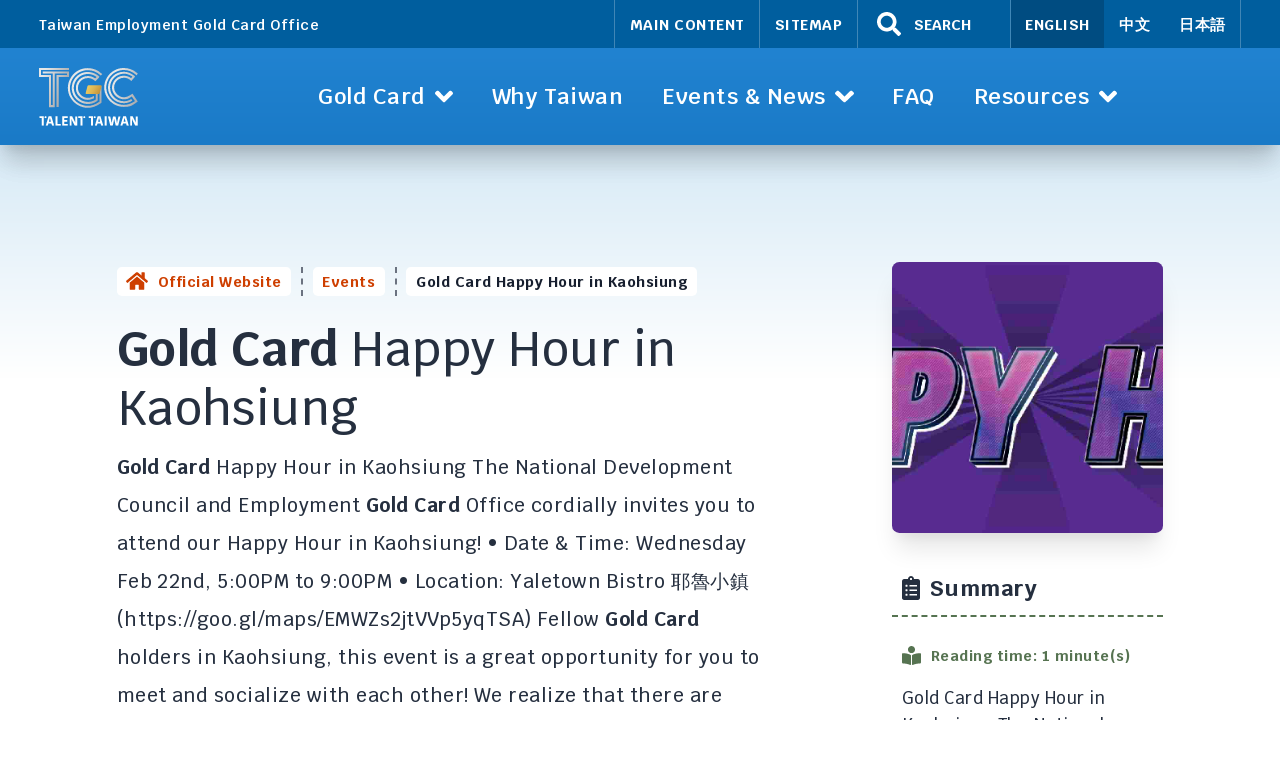

--- FILE ---
content_type: text/html; charset=utf-8
request_url: https://goldcard.nat.gov.tw/en/events/gold-card-happy-hour-in-kaohsiung/
body_size: 13133
content:
<!doctype html><html lang=en><head><script src=https://ajax.googleapis.com/ajax/libs/jquery/3.6.0/jquery.min.js></script><meta charset=utf-8><meta name=viewport content="width=device-width,height=device-height,initial-scale=1,minimum-scale=1"><meta http-equiv=x-ua-compatible content="ie=edge"><meta name=dc.language content="en"><meta http-equiv=content-language content="en"><meta name=copyright content="Taiwan Employment Gold Card Office"><meta name=description content="Gold Card Happy Hour in Kaohsiung The National Development Council and Employment Gold Card Office cordially invites you to attend our Happy Hour in Kaohsiung! …"><meta name=environment content="gh"><meta property="og:title" content="Gold Card Happy Hour in Kaohsiung"><meta property="og:type" content="website"><meta property="og:url" content="https://goldcard.nat.gov.tw/en/events/gold-card-happy-hour-in-kaohsiung/"><meta property="og:description" content="Gold Card Happy Hour in Kaohsiung The National Development Council and Employment Gold Card Office cordially invites you to attend our Happy Hour in Kaohsiung! •	Date & Time: Wednesday Feb 22nd, …"><meta property="og:site_name" content="Taiwan Gold Card"><meta property="og:image" content="https://goldcard.nat.gov.tw/cms-uploads/gold-card-happy-hour-in-hsinchu.png"><meta name=twitter:image content="https://goldcard.nat.gov.tw/cms-uploads/gold-card-happy-hour-in-hsinchu.png"><meta name=twitter:site content="Taiwan Gold Card"><meta name=twitter:title content="Gold Card Happy Hour in Kaohsiung"><meta name=twitter:description content="Gold Card Happy Hour in Kaohsiung The National Development Council and Employment Gold Card Office cordially invites you to attend our Happy Hour in Kaohsiung! •	Date & Time: Wednesday Feb 22nd, …"><meta name=twitter:card content="summary_large_image"><meta name=theme-color content="#1d7ecb"><link rel=alternate hreflang=zh href=https://goldcard.nat.gov.tw/zh/events/gold-card-happy-hour-in-kaohsiung/><link rel=alternate hreflang=ja href=https://goldcard.nat.gov.tw/ja/events/gold-card-happy-hour-in-kaohsiung/><link rel=icon href=/img/favicon.ico><link rel=manifest href=/en/manifest.json><link rel=icon type=image/png sizes=16x16 href=/img/favicon-16x16.3efd78ec14f4a2e07098e523d6727b9e1af883a40a9a58411617398650bb6880.png><link rel=icon type=image/png sizes=32x32 href=/img/favicon-32x32.c5bd4adbe3a621f117fa2f0ce098d4b8f62c8db4e6f1e238e35818477927da8b.png><link rel=icon type=image/png sizes=96x96 href=/img/favicon-96x96.8096e477c43df1fc53b6becc3c8442e0e93eec038579b0a6fcea4b2673e50737.png><link rel=apple-touch-icon sizes=144x144 href=/img/apple-icon-144x144.e501f6ffef33062c157d4fc460b3c84f8f7de5145988681e9cbd8020d06c39ca.png><link rel=canonical href=https://goldcard.nat.gov.tw/en/events/gold-card-happy-hour-in-kaohsiung/><title>Gold Card Happy Hour in Kaohsiung | Taiwan Gold Card</title><link rel=preconnect href=https://fonts.gstatic.com><link rel=stylesheet media=print onload="this.onload=null;this.removeAttribute('media');" href="https://fonts.googleapis.com/css2?family=Krub:wght@300;400;500;600;700&display=swap"><link href=/css/layout.min.8287de0b268484576cecaa8486e0a88c8e0679535a696a151f323a6fe78c2b87.css rel=stylesheet integrity="sha256-gofeCyaEhFds7KqEhuCojI4GeVNaaWoVHzI6b+eMK4c="><script>
    try {
        const cks = document.cookie.split(/;\s?/).reduce((agg, kv) => ({ ...agg, [kv.split('=')[0]]: kv.split('=')[1] }), {});
        window.TGC_SESSION_ID = cks.tgcsessionid || 'STAGING';
    } catch (err) {
        window.TGC_SESSION_ID = cks.tgcsessionid || 'UNQUALIFIED';
    }
</script><script src=/js/fetch.min.js></script><script type=module src=/js/alpine.min.js></script><script nomodule src=/js/alpine-ie11.min.js defer></script></head><body class="bg-white font-sans leading-relaxed tracking-wide text-base text-gray-800 print:text-black font-light hyphens antialiased"><script type=text/javascript>
            jQuery(function($){
            
            $('a[href$="/en/../cms-uploads/the-gold-card-community-guide-to-taiwan.pdf"]').click(function(){
            var pdf=jQuery(this).attr('href');
            gtag('event', 'download', {'event_category': 'download', 'event_action': 'pdf', 'event_label': pdf});
            return true;
            }); });
        </script><div class="flex flex-col justify-center min-h-screen"><div class="relative shadow-xl print:shadow-none"><nav role=navigation><div class="relative hidden lg:block bg-nav-meta text-xs text-white font-semibold print:hidden z-10"><div class="max-w-screen-xl mx-auto flex items-center justify-between px-8"><div>Taiwan Employment Gold Card Office</div><div class="flex justify-evenly text-xs"><a href=/en/events/gold-card-happy-hour-in-kaohsiung/#maincontent :href=href class="block font-bold p-3 uppercase border-l border-white border-opacity-25 focus:bg-white focus:text-black" x-data=taMainContent() x-init=init() data-offset=20>Main Content</a>
<a href=/en/sitemap/ class="block font-bold p-3 uppercase border-l border-white border-opacity-25 focus:bg-white focus:text-black">Sitemap</a>
<button type=button x-data=taSearchTrigger() x-init="init('meta')" @click=show() class="flex items-center border-r border-l border-white border-opacity-25 pl-4 pr-8 focus:bg-white focus:text-black"><svg xmlns="http://www.w3.org/2000/svg" viewBox="0 0 576 512" class="fill-current h-5" alt="Search"><title>Search</title><path d="M505 442.7 405.3 343c-4.5-4.5-10.6-7-17-7H372c27.6-35.3 44-79.7 44-128C416 93.1 322.9.0 208 0S0 93.1.0 208s93.1 208 208 208c48.3.0 92.7-16.4 128-44v16.3c0 6.4 2.5 12.5 7 17l99.7 99.7c9.4 9.4 24.6 9.4 33.9.0l28.3-28.3c9.4-9.4 9.4-24.6.1-34zM208 336c-70.7.0-128-57.2-128-128 0-70.7 57.2-128 128-128 70.7.0 128 57.2 128 128 0 70.7-57.2 128-128 128z"/></svg>
<span class="font-bold ml-2 uppercase">Search</span><noscript><span class="text-xs font-medium pl-1">Activate javascript to use the site search</span></noscript></button><div class="flex items-center uppercase border-r border-white border-opacity-25" x-data=taLanguage() x-init=init()><div class="block bg-nav-dark font-bold p-3">English</div><a href=/zh/events/gold-card-happy-hour-in-kaohsiung/ class="block p-3 focus:bg-white focus:text-black" @click="switchLanguage('zh')" lang=zh-hant-tw title=變更語言至中文>中文</a>
<a href=/ja/events/gold-card-happy-hour-in-kaohsiung/ class="block p-3 focus:bg-white focus:text-black" @click="switchLanguage('ja')" lang=ja title=言語を日本語に変更します>日本語</a></div></div></div></div><div class="relative bg-nav-start bg-gradient-to-b from-nav-start to-nav-end shadow-xl print:bg-none print:bg-white z-10" x-data=taNavigation() x-init=init()><div class="relative max-w-screen-xl flex justify-between mx-auto text-white print:text-black pl-4 pr-8" x-ref=menu><a href=/en/ class="flex-none flex items-center px-4 py-4 focus-primary w-32"><img src=/img/taiwan-gold-card-logo-tt.svg class="h-12 w-auto object-contain max-w-full" alt="Logo Taiwan Employment Gold Card Office"></a><ul class="Bar-nav hidden lg:flex flex-1 justify-center min-w-0 items-stretch font-semibold ml-4
text-sm lg:text-base xl:text-lg 2xl:text-xl"><li class="flex shrink-0 min-w-[90px] lg:min-w-[100px] xl:min-w-[120px]"><a href=/en/about/ @click.stop="toggleDropdown('goldcard', $event)" role=button class="flex items-center justify-center w-full h-full px-2 xl:px-4 whitespace-nowrap
focus:bg-white focus:text-black
hover:text-black hover:bg-white" :class="{ 'bg-white text-black': dropdown.goldcard }" :aria-pressed=dropdown.goldcard aria-controls=nav-dropdown-goldcard :aria-expanded="dropdown.goldcard ? 'true' : 'false'"><span class=mr-2>Gold Card</span>
<span x-show=!dropdown.goldcard><svg xmlns="http://www.w3.org/2000/svg" viewBox="0 0 320 512" class="fill-current h-6"><path d="M143 352.3 7 216.3c-9.4-9.4-9.4-24.6.0-33.9l22.6-22.6c9.4-9.4 24.6-9.4 33.9.0l96.4 96.4 96.4-96.4c9.4-9.4 24.6-9.4 33.9.0l22.6 22.6c9.4 9.4 9.4 24.6.0 33.9l-136 136c-9.2 9.4-24.4 9.4-33.8.0z"/></svg></span><span x-show=dropdown.goldcard x-cloak><svg xmlns="http://www.w3.org/2000/svg" viewBox="0 0 320 512" class="fill-current h-6"><path d="M177 159.7l136 136c9.4 9.4 9.4 24.6.0 33.9l-22.6 22.6c-9.4 9.4-24.6 9.4-33.9.0L160 255.9l-96.4 96.4c-9.4 9.4-24.6 9.4-33.9.0L7 329.7c-9.4-9.4-9.4-24.6.0-33.9l136-136c9.4-9.5 24.6-9.5 34-.1z"/></svg></span></a><div class="absolute top-menu left-0 right-0"><div id=nav-dropdown-goldcard class="flex flex-col bg-white bg-gradient-to-t from-gray-200 to-white text-black border border-gray-200 rounded-md shadow-2xl p-2 mx-2" x-show=dropdown.goldcard x-ref=goldcard @click.away=hideDropdown() :hidden=dropdown.goldcard x-transition:enter="transition transform ease-out duration-200" x-transition:enter-start="opacity-0 -translate-y-5" x-transition:enter-end=opacity-100 x-transition:leave="transition transform ease-in duration-100" x-transition:leave-start=opacity-100 x-transition:leave-end="opacity-0 -translate-y-5" x-cloak><div class="flex min-h-32"><div class="w-1/3 flex flex-col justify-around items-start px-6"><span><a href=/en/about class="text-primary text-base font-bold my-2 focus-primary" title="About Gold Card" aria-label="About Gold Card">About Gold Card</a></span>
<span><a href=/en/apply class="text-primary text-base font-bold my-2 focus-primary" title="Application Guide" aria-label="Application Guide">Application Guide</a></span>
<span><a href=/en/application class="text-primary text-base font-bold my-2 focus-primary" title="Application Information" aria-label="Application Information">Application Information</a></span>
<span><a href=/en/qualification class="text-primary text-base font-bold my-2 focus-primary" title="About the Qualifications" aria-label="About the Qualifications">About the Qualifications</a></span>
<span><a href=/en/gold-card-office class="text-primary text-base font-bold my-2 focus-primary" title="About the Gold Card Office" aria-label="About the Gold Card Office">About the Gold Card Office</a></span></div><div class="w-1/3 flex items-center p-6"><p class="text-sm font-medium"></p></div><div class="w-1/3 relative flex rounded-md overflow-hidden"><img src=/cms-uploads/taiwan-beautiful-cityscape-taipei-dusk_hu6de2daaaa18a7c9d5e9ee37e4ae058b2_67584_800x300_fill_q30_box_center.jpg alt="navigation image" class="absolute inset-0 w-full h-full object-cover object-top"></div></div><div class="flex items-center justify-end border-t-2 border-dashed border-gray-300 pt-2 pl-6 mt-2"><a href=/en/apply/ class="flex items-center bg-primary text-white text-base font-bold px-6 py-2 rounded-md focus-primary" title="Start Here" aria-label="Start Here"><span class=mr-2>Start Here</span><svg xmlns="http://www.w3.org/2000/svg" viewBox="0 0 256 512" class="fill-current h-8"><path d="M224.3 273l-136 136c-9.4 9.4-24.6 9.4-33.9.0l-22.6-22.6c-9.4-9.4-9.4-24.6.0-33.9l96.4-96.4-96.4-96.4c-9.4-9.4-9.4-24.6.0-33.9L54.3 103c9.4-9.4 24.6-9.4 33.9.0l136 136c9.5 9.4 9.5 24.6.1 34z"/></svg></a></div></div></div></li><li class="flex shrink-0 min-w-[90px] lg:min-w-[100px] xl:min-w-[120px]"><a href=/en/why-taiwan/ class="flex items-center justify-center w-full h-full px-2 xl:px-4 whitespace-nowrap
focus:bg-white focus:text-black
hover:text-black hover:bg-white" :class="{ 'bg-white text-black': dropdown.whytaiwan }"><span>Why Taiwan</span></a></li><li class="flex shrink-0 min-w-[90px] lg:min-w-[100px] xl:min-w-[120px]"><a href=/en/news/ @click.stop="toggleDropdown('eventsnews', $event)" role=button class="flex items-center justify-center w-full h-full px-2 xl:px-4 whitespace-nowrap
focus:bg-white focus:text-black
hover:text-black hover:bg-white" :class="{ 'bg-white text-black': dropdown.eventsnews }" :aria-pressed=dropdown.eventsnews aria-controls=nav-dropdown-eventsnews :aria-expanded="dropdown.eventsnews ? 'true' : 'false'"><span class=mr-2>Events & News</span>
<span x-show=!dropdown.eventsnews><svg xmlns="http://www.w3.org/2000/svg" viewBox="0 0 320 512" class="fill-current h-6"><path d="M143 352.3 7 216.3c-9.4-9.4-9.4-24.6.0-33.9l22.6-22.6c9.4-9.4 24.6-9.4 33.9.0l96.4 96.4 96.4-96.4c9.4-9.4 24.6-9.4 33.9.0l22.6 22.6c9.4 9.4 9.4 24.6.0 33.9l-136 136c-9.2 9.4-24.4 9.4-33.8.0z"/></svg></span><span x-show=dropdown.eventsnews x-cloak><svg xmlns="http://www.w3.org/2000/svg" viewBox="0 0 320 512" class="fill-current h-6"><path d="M177 159.7l136 136c9.4 9.4 9.4 24.6.0 33.9l-22.6 22.6c-9.4 9.4-24.6 9.4-33.9.0L160 255.9l-96.4 96.4c-9.4 9.4-24.6 9.4-33.9.0L7 329.7c-9.4-9.4-9.4-24.6.0-33.9l136-136c9.4-9.5 24.6-9.5 34-.1z"/></svg></span></a><div class="absolute top-menu left-0 right-0"><div id=nav-dropdown-eventsnews class="flex flex-col bg-white bg-gradient-to-t from-gray-200 to-white text-black border border-gray-200 rounded-md shadow-2xl p-2 mx-2" x-show=dropdown.eventsnews x-ref=eventsnews @click.away=hideDropdown() :hidden=dropdown.eventsnews x-transition:enter="transition transform ease-out duration-200" x-transition:enter-start="opacity-0 -translate-y-5" x-transition:enter-end=opacity-100 x-transition:leave="transition transform ease-in duration-100" x-transition:leave-start=opacity-100 x-transition:leave-end="opacity-0 -translate-y-5" x-cloak><div class="flex min-h-32"><div class="w-1/3 flex flex-col justify-around items-start px-6"><span><a href=/en/news class="text-primary text-base font-bold my-2 focus-primary" title=News aria-label=News>News</a></span>
<span><a href=/en/events class="text-primary text-base font-bold my-2 focus-primary" title=Events aria-label=Events>Events</a></span>
<span><a href=/en/gallery/ class="text-primary text-base font-bold my-2 focus-primary" title=Gallery aria-label=Gallery>Gallery</a></span></div><div class="w-1/3 flex items-center p-6"><p class="text-sm font-medium"></p></div><div class="w-1/3 relative flex rounded-md overflow-hidden"><img src=/cms-uploads/waiting-room-with-monitors_hu99ac825dec53acfb3ffae6ce46525b15_250853_800x300_fill_q30_box_center.jpg alt="navigation image" class="absolute inset-0 w-full h-full object-cover object-top"></div></div><div class="flex items-center justify-end border-t-2 border-dashed border-gray-300 pt-2 pl-6 mt-2"><a href=/en/apply/ class="flex items-center bg-primary text-white text-base font-bold px-6 py-2 rounded-md focus-primary" title="Start Here" aria-label="Start Here"><span class=mr-2>Start Here</span><svg xmlns="http://www.w3.org/2000/svg" viewBox="0 0 256 512" class="fill-current h-8"><path d="M224.3 273l-136 136c-9.4 9.4-24.6 9.4-33.9.0l-22.6-22.6c-9.4-9.4-9.4-24.6.0-33.9l96.4-96.4-96.4-96.4c-9.4-9.4-9.4-24.6.0-33.9L54.3 103c9.4-9.4 24.6-9.4 33.9.0l136 136c9.5 9.4 9.5 24.6.1 34z"/></svg></a></div></div></div></li><li class="flex shrink-0 min-w-[90px] lg:min-w-[100px] xl:min-w-[120px]"><a href=/en/faq/ class="flex items-center justify-center w-full h-full px-2 xl:px-4 whitespace-nowrap
focus:bg-white focus:text-black
hover:text-black hover:bg-white" :class="{ 'bg-white text-black': dropdown.faq }"><span>FAQ</span></a></li><li class="flex shrink-0 min-w-[90px] lg:min-w-[100px] xl:min-w-[120px]"><a href=/en/about/ @click.stop="toggleDropdown('resources', $event)" role=button class="flex items-center justify-center w-full h-full px-2 xl:px-4 whitespace-nowrap
focus:bg-white focus:text-black
hover:text-black hover:bg-white" :class="{ 'bg-white text-black': dropdown.resources }" :aria-pressed=dropdown.resources aria-controls=nav-dropdown-resources :aria-expanded="dropdown.resources ? 'true' : 'false'"><span class=mr-2>Resources</span>
<span x-show=!dropdown.resources><svg xmlns="http://www.w3.org/2000/svg" viewBox="0 0 320 512" class="fill-current h-6"><path d="M143 352.3 7 216.3c-9.4-9.4-9.4-24.6.0-33.9l22.6-22.6c9.4-9.4 24.6-9.4 33.9.0l96.4 96.4 96.4-96.4c9.4-9.4 24.6-9.4 33.9.0l22.6 22.6c9.4 9.4 9.4 24.6.0 33.9l-136 136c-9.2 9.4-24.4 9.4-33.8.0z"/></svg></span><span x-show=dropdown.resources x-cloak><svg xmlns="http://www.w3.org/2000/svg" viewBox="0 0 320 512" class="fill-current h-6"><path d="M177 159.7l136 136c9.4 9.4 9.4 24.6.0 33.9l-22.6 22.6c-9.4 9.4-24.6 9.4-33.9.0L160 255.9l-96.4 96.4c-9.4 9.4-24.6 9.4-33.9.0L7 329.7c-9.4-9.4-9.4-24.6.0-33.9l136-136c9.4-9.5 24.6-9.5 34-.1z"/></svg></span></a><div class="absolute top-menu left-0 right-0"><div id=nav-dropdown-resources class="flex flex-col bg-white bg-gradient-to-t from-gray-200 to-white text-black border border-gray-200 rounded-md shadow-2xl p-2 mx-2" x-show=dropdown.resources x-ref=resources @click.away=hideDropdown() :hidden=dropdown.resources x-transition:enter="transition transform ease-out duration-200" x-transition:enter-start="opacity-0 -translate-y-5" x-transition:enter-end=opacity-100 x-transition:leave="transition transform ease-in duration-100" x-transition:leave-start=opacity-100 x-transition:leave-end="opacity-0 -translate-y-5" x-cloak><div class="flex min-h-32"><div class="w-1/3 flex flex-col justify-around items-start px-6"><span><a href=/en/help-desk/ class="text-primary text-base font-bold my-2 focus-primary" title=Help-Desk aria-label=Help-Desk>Help-Desk</a></span>
<span><a href=/en/related-websites/ class="text-primary text-base font-bold my-2 focus-primary" title="Related Websites" aria-label="Related Websites">Related Websites</a></span>
<span><a href=/en/guidemenu/guide-to-taiwan/ class="text-primary text-base font-bold my-2 focus-primary" title="Guide to Taiwan" aria-label="Guide to Taiwan">Guide to Taiwan</a></span>
<span><a href=/en/service-providers/ class="text-primary text-base font-bold my-2 focus-primary" title="Service Providers" aria-label="Service Providers">Service Providers</a></span>
<span><a href=/en/high-level-jobs/ class="text-primary text-base font-bold my-2 focus-primary" title="Jobs for Gold Card holders" aria-label="Jobs for Gold Card holders">Jobs for Gold Card holders</a></span></div><div class="w-1/3 flex items-center p-6"><p class="text-sm font-medium"></p></div><div class="w-1/3 relative flex rounded-md overflow-hidden"><img src=/cms-uploads/navigation-resources-header_hu71a8dc272212c1b85e21d491890d97a8_159766_800x300_fill_q30_box_center.jpg alt="navigation image" class="absolute inset-0 w-full h-full object-cover object-top"></div></div><div class="flex items-center justify-end border-t-2 border-dashed border-gray-300 pt-2 pl-6 mt-2"><a href=/en/apply/ class="flex items-center bg-primary text-white text-base font-bold px-6 py-2 rounded-md focus-primary" title="Start Here" aria-label="Start Here"><span class=mr-2>Start Here</span><svg xmlns="http://www.w3.org/2000/svg" viewBox="0 0 256 512" class="fill-current h-8"><path d="M224.3 273l-136 136c-9.4 9.4-24.6 9.4-33.9.0l-22.6-22.6c-9.4-9.4-9.4-24.6.0-33.9l96.4-96.4-96.4-96.4c-9.4-9.4-9.4-24.6.0-33.9L54.3 103c9.4-9.4 24.6-9.4 33.9.0l136 136c9.5 9.4 9.5 24.6.1 34z"/></svg></a></div></div></div></li></ul><div class="flex lg:hidden"><div class=flex><button type=button data-cy=show-search x-data=taSearchTrigger() x-init="init('mobile')" @click=show() class="px-4 focus:bg-white focus:text-nav-start">
<span class=sr-only>Search</span><noscript><span class="text-xs font-medium pl-1">Activate javascript to use the site search</span></noscript><svg xmlns="http://www.w3.org/2000/svg" viewBox="0 0 576 512" class="fill-current h-8"><path d="M505 442.7 405.3 343c-4.5-4.5-10.6-7-17-7H372c27.6-35.3 44-79.7 44-128C416 93.1 322.9.0 208 0S0 93.1.0 208s93.1 208 208 208c48.3.0 92.7-16.4 128-44v16.3c0 6.4 2.5 12.5 7 17l99.7 99.7c9.4 9.4 24.6 9.4 33.9.0l28.3-28.3c9.4-9.4 9.4-24.6.1-34zM208 336c-70.7.0-128-57.2-128-128 0-70.7 57.2-128 128-128 70.7.0 128 57.2 128 128 0 70.7-57.2 128-128 128z"/></svg></button></div><div class=flex><button type=button x-on:click=toggleModal() class="px-8 -mr-8 focus:bg-white focus:text-nav-start" aria-controls=navigationModal :aria-expanded="modal ? 'true' : 'false'" :aria-label="modal ? 'Hide navigation' : 'Show navigation'">
<span class=sr-only>Show navigation</span><svg xmlns="http://www.w3.org/2000/svg" viewBox="0 0 448 512" class="fill-current h-8"><path d="M16 132h416c8.837.0 16-7.163 16-16V76c0-8.837-7.163-16-16-16H16C7.163 60 0 67.163.0 76v40c0 8.837 7.163 16 16 16zm0 160h416c8.837.0 16-7.163 16-16v-40c0-8.837-7.163-16-16-16H16c-8.837.0-16 7.163-16 16v40c0 8.837 7.163 16 16 16zm0 160h416c8.837.0 16-7.163 16-16v-40c0-8.837-7.163-16-16-16H16c-8.837.0-16 7.163-16 16v40c0 8.837 7.163 16 16 16z"/></svg></button></div></div></div><div id=navigationModal class="fixed inset-0 text-white print:text-black z-50" x-show=modal x-cloak><div class="absolute inset-0 w-full h-full bg-white bg-opacity-75 backdrop-blur-2" aria-hidden=true x-on:click=toggleModal() x-show=modal x-transition:enter="transition transform ease-out duration-100" x-transition:enter-start=opacity-0 x-transition:enter-end=opacity-100 x-transition:leave="transition transform ease-in duration-100" x-transition:leave-start=opacity-100 x-transition:leave-end=opacity-0></div><div class="absolute inset-y-0 right-0 w-3/4 h-full bg-nav-meta" x-show=modal x-transition:enter="transition transform ease-out duration-200" x-transition:enter-start="opacity-0 translate-x-10" x-transition:enter-end=opacity-100 x-transition:leave="transition transform ease-in duration-100" x-transition:leave-start=opacity-100 x-transition:leave-end="opacity-0 translate-x-10"><button type=button x-on:click=toggleModal() class="absolute top-0 right-0 px-8 py-4 focus:bg-white focus:text-nav-start">
<span class=sr-only>Hide navigation</span><svg xmlns="http://www.w3.org/2000/svg" viewBox="0 0 352 512" class="fill-current h-10"><path d="M242.72 256l100.07-100.07c12.28-12.28 12.28-32.19.0-44.48l-22.24-22.24c-12.28-12.28-32.19-12.28-44.48.0L176 189.28 75.93 89.21c-12.28-12.28-32.19-12.28-44.48.0L9.21 111.45c-12.28 12.28-12.28 32.19.0 44.48L109.28 256 9.21 356.07c-12.28 12.28-12.28 32.19.0 44.48l22.24 22.24c12.28 12.28 32.2 12.28 44.48.0L176 322.72l100.07 100.07c12.28 12.28 32.2 12.28 44.48.0l22.24-22.24c12.28-12.28 12.28-32.19.0-44.48L242.72 256z"/></svg></button><div class="flex flex-col h-full"><a href=/en/ class="block pt-10 pl-6 pb-4 focus-white"><img src=/img/taiwan-gold-card-logo-tt.svg class=w-full alt="Logo Taiwan Employment Gold Card Office"></a><div class="flex items-center border-t border-b border-white border-opacity-50 mt-4 px-8" x-data=taLanguage() x-init=init()><div class=mr-2><svg xmlns="http://www.w3.org/2000/svg" viewBox="0 0 640 512" class="fill-current h-6"><path d="M152.1 236.2c-3.5-12.1-7.8-33.2-7.8-33.2h-.5s-4.3 21.1-7.8 33.2l-11.1 37.5H163zM616 96H336v320h280c13.3.0 24-10.7 24-24V120c0-13.3-10.7-24-24-24zm-24 120c0 6.6-5.4 12-12 12h-11.4c-6.9 23.6-21.7 47.4-42.7 69.9 8.4 6.4 17.1 12.5 26.1 18 5.5 3.4 7.3 10.5 4.1 16.2l-7.9 13.9c-3.4 5.9-10.9 7.8-16.7 4.3-12.6-7.8-24.5-16.1-35.4-24.9-10.9 8.7-22.7 17.1-35.4 24.9-5.8 3.5-13.3 1.6-16.7-4.3l-7.9-13.9c-3.2-5.6-1.4-12.8 4.2-16.2 9.3-5.7 18-11.7 26.1-18-7.9-8.4-14.9-17-21-25.7-4-5.7-2.2-13.6 3.7-17.1l6.5-3.9 7.3-4.3c5.4-3.2 12.4-1.7 16 3.4 5 7 10.8 14 17.4 20.9 13.5-14.2 23.8-28.9 30-43.2H412c-6.6.0-12-5.4-12-12v-16c0-6.6 5.4-12 12-12h64v-16c0-6.6 5.4-12 12-12h16c6.6.0 12 5.4 12 12v16h64c6.6.0 12 5.4 12 12zM0 120v272c0 13.3 10.7 24 24 24h280V96H24c-13.3.0-24 10.7-24 24zm58.9 216.1L116.4 167c1.7-4.9 6.2-8.1 11.4-8.1h32.5c5.1.0 9.7 3.3 11.4 8.1l57.5 169.1c2.6 7.8-3.1 15.9-11.4 15.9h-22.9a12 12 0 01-11.5-8.6l-9.4-31.9h-60.2l-9.1 31.8c-1.5 5.1-6.2 8.7-11.5 8.7H70.3c-8.2.0-14-8.1-11.4-15.9z"/></svg></div><a href=/en/events/gold-card-happy-hour-in-kaohsiung/ class="block bg-nav-dark font-bold px-2 py-3 mx-1 focus:bg-white focus:text-black" tabindex=-1 @click="switchLanguage('en')" title="Change language to English">English</a>
<a href=/zh/events/gold-card-happy-hour-in-kaohsiung/ class="block px-2 py-3 mx-1 focus:bg-white focus:text-black" @click="switchLanguage('zh')" lang=zh-hant-tw title=變更語言至中文>中文</a>
<a href=/ja/events/gold-card-happy-hour-in-kaohsiung/ class="block px-2 py-3 mx-1 focus:bg-white focus:text-black" @click="switchLanguage('ja')" lang=ja title=言語を日本語に変更します>日本語</a></div><ul class="text-2xl font-medium flex-grow-0 overflow-y-scroll"><li class="border-b border-white border-opacity-50 pl-4 py-2"><a href=/en/about/ class="inline-block p-2 focus-white">Gold Card</a><ul class="text-lg pl-4 pb-2"><li><a href=/en/about class="inline-block p-2 focus-white">About Gold Card</a></li><li><a href=/en/apply class="inline-block p-2 focus-white">Application Guide</a></li><li><a href=/en/application class="inline-block p-2 focus-white">Application Information</a></li><li><a href=/en/qualification class="inline-block p-2 focus-white">About the Qualifications</a></li><li><a href=/en/gold-card-office class="inline-block p-2 focus-white">About the Gold Card Office</a></li></ul></li><li class="border-b border-white border-opacity-50 pl-4 py-2"><a href=/en/why-taiwan/ class="inline-block p-2 focus-white">Why Taiwan</a></li><li class="border-b border-white border-opacity-50 pl-4 py-2"><a href=/en/news/ class="inline-block p-2 focus-white">Events & News</a><ul class="text-lg pl-4 pb-2"><li><a href=/en/news class="inline-block p-2 focus-white">News</a></li><li><a href=/en/events class="inline-block p-2 focus-white">Events</a></li><li><a href=/en/gallery/ class="inline-block p-2 focus-white">Gallery</a></li></ul></li><li class="border-b border-white border-opacity-50 pl-4 py-2"><a href=/en/faq/ class="inline-block p-2 focus-white">FAQ</a></li><li class="border-b border-white border-opacity-50 pl-4 py-2"><a href=/en/about/ class="inline-block p-2 focus-white">Resources</a><ul class="text-lg pl-4 pb-2"><li><a href=/en/help-desk/ class="inline-block p-2 focus-white">Help-Desk</a></li><li><a href=/en/related-websites/ class="inline-block p-2 focus-white">Related Websites</a></li><li><a href=/en/guidemenu/guide-to-taiwan/ class="inline-block p-2 focus-white">Guide to Taiwan</a></li><li><a href=/en/service-providers/ class="inline-block p-2 focus-white">Service Providers</a></li><li><a href=/en/high-level-jobs/ class="inline-block p-2 focus-white">Jobs for Gold Card holders</a></li></ul></li></ul></div></div></div><div id=navigationScroll class="fixed inset-x-0 top-0 bg-nav-dark bg-opacity-75 backdrop-blur-3 text-white shadow-xl px-4" x-show=scroll x-transition:enter="transition transform ease-out duration-200" x-transition:enter-start="opacity-0 -translate-y-10" x-transition:enter-end=opacity-100 x-transition:leave="transition transform ease-in duration-100" x-transition:leave-start=opacity-100 x-transition:leave-end="opacity-0 -translate-y-10" x-cloak><div class="max-w-screen-xl flex justify-between mx-auto" aria-hidden=true><a href=/en/ class="shrink-0 flex items-center px-4 py-4 focus-primary"><img src=/img/taiwan-gold-card-logo-tt.svg class="h-12 w-auto object-contain" alt="Logo Taiwan Employment Gold Card Office"></a>
<button type=button x-data=taSearchTrigger() x-init="init('scroll')" @click=show() class="hidden lg:flex items-center px-4 focus:bg-white focus:text-black">
<span class=sr-only>Search</span><svg xmlns="http://www.w3.org/2000/svg" viewBox="0 0 576 512" class="fill-current h-5" alt="Search"><title>Search</title><path d="M505 442.7 405.3 343c-4.5-4.5-10.6-7-17-7H372c27.6-35.3 44-79.7 44-128C416 93.1 322.9.0 208 0S0 93.1.0 208s93.1 208 208 208c48.3.0 92.7-16.4 128-44v16.3c0 6.4 2.5 12.5 7 17l99.7 99.7c9.4 9.4 24.6 9.4 33.9.0l28.3-28.3c9.4-9.4 9.4-24.6.1-34zM208 336c-70.7.0-128-57.2-128-128 0-70.7 57.2-128 128-128 70.7.0 128 57.2 128 128 0 70.7-57.2 128-128 128z"/></svg></button><ul class="Scroll-nav flex items-center font-semibold
text-sm xl:text-base 2xl:text-lg gap-0.5 mr-4"><li class="relative self-stretch flex hover:text-black hover:bg-white" :class="{'bg-white text-black': menue.goldcard }" aria-controls=nav-menue-goldcard :aria-expanded=!dropdown.goldcard><a href=/en/about/ @click.stop="toggleMenue('goldcard', $event)" class="flex-center px-4 xl:px-4 mx-2" tabindex=-1><span class=mr-2>Gold Card</span>
<span x-show=!menue.goldcard><svg xmlns="http://www.w3.org/2000/svg" viewBox="0 0 320 512" class="fill-current h-6"><path d="M143 352.3 7 216.3c-9.4-9.4-9.4-24.6.0-33.9l22.6-22.6c9.4-9.4 24.6-9.4 33.9.0l96.4 96.4 96.4-96.4c9.4-9.4 24.6-9.4 33.9.0l22.6 22.6c9.4 9.4 9.4 24.6.0 33.9l-136 136c-9.2 9.4-24.4 9.4-33.8.0z"/></svg></span><span x-show=menue.goldcard x-cloak><svg xmlns="http://www.w3.org/2000/svg" viewBox="0 0 320 512" class="fill-current h-6"><path d="M177 159.7l136 136c9.4 9.4 9.4 24.6.0 33.9l-22.6 22.6c-9.4 9.4-24.6 9.4-33.9.0L160 255.9l-96.4 96.4c-9.4 9.4-24.6 9.4-33.9.0L7 329.7c-9.4-9.4-9.4-24.6.0-33.9l136-136c9.4-9.5 24.6-9.5 34-.1z"/></svg></span></a><div id=nav-menue-goldcard class="absolute top-scroll left-0 min-w-full flex flex-col bg-white bg-gradient-to-t from-gray-200 to-transparent text-black border border-t-0 border-gray-300 rounded-b shadow-2xl p-2" x-show=menue.goldcard @click.away=hideMenue() :hidden=menue.goldcard x-transition:enter="transition transform ease-out duration-200" x-transition:enter-start="opacity-0 -translate-y-5" x-transition:enter-end=opacity-100 x-transition:leave="transition transform ease-in duration-100" x-transition:leave-start=opacity-100 x-transition:leave-end="opacity-0 -translate-y-5" x-cloak><a href=/en/about class="text-primary text-base font-bold focus-primary whitespace-no-wrap p-2">About Gold Card</a>
<a href=/en/apply class="text-primary text-base font-bold focus-primary whitespace-no-wrap p-2">Application Guide</a>
<a href=/en/application class="text-primary text-base font-bold focus-primary whitespace-no-wrap p-2">Application Information</a>
<a href=/en/qualification class="text-primary text-base font-bold focus-primary whitespace-no-wrap p-2">About the Qualifications</a>
<a href=/en/gold-card-office class="text-primary text-base font-bold focus-primary whitespace-no-wrap p-2">About the Gold Card Office</a></div></li><li class="relative self-stretch flex hover:text-black hover:bg-white" :class="{'bg-white text-black': menue.whytaiwan }" aria-controls=nav-menue-whytaiwan :aria-expanded=!dropdown.whytaiwan><a href=/en/why-taiwan/ class="flex-center px-4 xl:px-4 mx-2" tabindex=-1><span>Why Taiwan</span></a></li><li class="relative self-stretch flex hover:text-black hover:bg-white" :class="{'bg-white text-black': menue.eventsnews }" aria-controls=nav-menue-eventsnews :aria-expanded=!dropdown.eventsnews><a href=/en/news/ @click.stop="toggleMenue('eventsnews', $event)" class="flex-center px-4 xl:px-4 mx-2" tabindex=-1><span class=mr-2>Events & News</span>
<span x-show=!menue.eventsnews><svg xmlns="http://www.w3.org/2000/svg" viewBox="0 0 320 512" class="fill-current h-6"><path d="M143 352.3 7 216.3c-9.4-9.4-9.4-24.6.0-33.9l22.6-22.6c9.4-9.4 24.6-9.4 33.9.0l96.4 96.4 96.4-96.4c9.4-9.4 24.6-9.4 33.9.0l22.6 22.6c9.4 9.4 9.4 24.6.0 33.9l-136 136c-9.2 9.4-24.4 9.4-33.8.0z"/></svg></span><span x-show=menue.eventsnews x-cloak><svg xmlns="http://www.w3.org/2000/svg" viewBox="0 0 320 512" class="fill-current h-6"><path d="M177 159.7l136 136c9.4 9.4 9.4 24.6.0 33.9l-22.6 22.6c-9.4 9.4-24.6 9.4-33.9.0L160 255.9l-96.4 96.4c-9.4 9.4-24.6 9.4-33.9.0L7 329.7c-9.4-9.4-9.4-24.6.0-33.9l136-136c9.4-9.5 24.6-9.5 34-.1z"/></svg></span></a><div id=nav-menue-eventsnews class="absolute top-scroll left-0 min-w-full flex flex-col bg-white bg-gradient-to-t from-gray-200 to-transparent text-black border border-t-0 border-gray-300 rounded-b shadow-2xl p-2" x-show=menue.eventsnews @click.away=hideMenue() :hidden=menue.eventsnews x-transition:enter="transition transform ease-out duration-200" x-transition:enter-start="opacity-0 -translate-y-5" x-transition:enter-end=opacity-100 x-transition:leave="transition transform ease-in duration-100" x-transition:leave-start=opacity-100 x-transition:leave-end="opacity-0 -translate-y-5" x-cloak><a href=/en/news class="text-primary text-base font-bold focus-primary whitespace-no-wrap p-2">News</a>
<a href=/en/events class="text-primary text-base font-bold focus-primary whitespace-no-wrap p-2">Events</a>
<a href=/en/gallery/ class="text-primary text-base font-bold focus-primary whitespace-no-wrap p-2">Gallery</a></div></li><li class="relative self-stretch flex hover:text-black hover:bg-white" :class="{'bg-white text-black': menue.faq }" aria-controls=nav-menue-faq :aria-expanded=!dropdown.faq><a href=/en/faq/ class="flex-center px-4 xl:px-4 mx-2" tabindex=-1><span>FAQ</span></a></li><li class="relative self-stretch flex hover:text-black hover:bg-white" :class="{'bg-white text-black': menue.resources }" aria-controls=nav-menue-resources :aria-expanded=!dropdown.resources><a href=/en/about/ @click.stop="toggleMenue('resources', $event)" class="flex-center px-4 xl:px-4 mx-2" tabindex=-1><span class=mr-2>Resources</span>
<span x-show=!menue.resources><svg xmlns="http://www.w3.org/2000/svg" viewBox="0 0 320 512" class="fill-current h-6"><path d="M143 352.3 7 216.3c-9.4-9.4-9.4-24.6.0-33.9l22.6-22.6c9.4-9.4 24.6-9.4 33.9.0l96.4 96.4 96.4-96.4c9.4-9.4 24.6-9.4 33.9.0l22.6 22.6c9.4 9.4 9.4 24.6.0 33.9l-136 136c-9.2 9.4-24.4 9.4-33.8.0z"/></svg></span><span x-show=menue.resources x-cloak><svg xmlns="http://www.w3.org/2000/svg" viewBox="0 0 320 512" class="fill-current h-6"><path d="M177 159.7l136 136c9.4 9.4 9.4 24.6.0 33.9l-22.6 22.6c-9.4 9.4-24.6 9.4-33.9.0L160 255.9l-96.4 96.4c-9.4 9.4-24.6 9.4-33.9.0L7 329.7c-9.4-9.4-9.4-24.6.0-33.9l136-136c9.4-9.5 24.6-9.5 34-.1z"/></svg></span></a><div id=nav-menue-resources class="absolute top-scroll left-0 min-w-full flex flex-col bg-white bg-gradient-to-t from-gray-200 to-transparent text-black border border-t-0 border-gray-300 rounded-b shadow-2xl p-2" x-show=menue.resources @click.away=hideMenue() :hidden=menue.resources x-transition:enter="transition transform ease-out duration-200" x-transition:enter-start="opacity-0 -translate-y-5" x-transition:enter-end=opacity-100 x-transition:leave="transition transform ease-in duration-100" x-transition:leave-start=opacity-100 x-transition:leave-end="opacity-0 -translate-y-5" x-cloak><a href=/en/help-desk/ class="text-primary text-base font-bold focus-primary whitespace-no-wrap p-2">Help-Desk</a>
<a href=/en/related-websites/ class="text-primary text-base font-bold focus-primary whitespace-no-wrap p-2">Related Websites</a>
<a href=/en/guidemenu/guide-to-taiwan/ class="text-primary text-base font-bold focus-primary whitespace-no-wrap p-2">Guide to Taiwan</a>
<a href=/en/service-providers/ class="text-primary text-base font-bold focus-primary whitespace-no-wrap p-2">Service Providers</a>
<a href=/en/high-level-jobs/ class="text-primary text-base font-bold focus-primary whitespace-no-wrap p-2">Jobs for Gold Card holders</a></div></li></ul><div class="flex lg:hidden"><div class=flex><button type=button x-data=taSearchTrigger() x-init="init('scroll')" @click=show() class="flex items-center px-4 focus:bg-white focus:text-black">
<span class=sr-only>Search</span><svg xmlns="http://www.w3.org/2000/svg" viewBox="0 0 576 512" class="fill-current h-6" alt="Search"><title>Search</title><path d="M505 442.7 405.3 343c-4.5-4.5-10.6-7-17-7H372c27.6-35.3 44-79.7 44-128C416 93.1 322.9.0 208 0S0 93.1.0 208s93.1 208 208 208c48.3.0 92.7-16.4 128-44v16.3c0 6.4 2.5 12.5 7 17l99.7 99.7c9.4 9.4 24.6 9.4 33.9.0l28.3-28.3c9.4-9.4 9.4-24.6.1-34zM208 336c-70.7.0-128-57.2-128-128 0-70.7 57.2-128 128-128 70.7.0 128 57.2 128 128 0 70.7-57.2 128-128 128z"/></svg></button></div><div class=flex><button type=button x-on:click=toggleModal() class="px-8 -mr-4 focus-white">
<span class=sr-only>Show navigation</span><svg xmlns="http://www.w3.org/2000/svg" viewBox="0 0 448 512" class="fill-current h-8"><path d="M16 132h416c8.837.0 16-7.163 16-16V76c0-8.837-7.163-16-16-16H16C7.163 60 0 67.163.0 76v40c0 8.837 7.163 16 16 16zm0 160h416c8.837.0 16-7.163 16-16v-40c0-8.837-7.163-16-16-16H16c-8.837.0-16 7.163-16 16v40c0 8.837 7.163 16 16 16zm0 160h416c8.837.0 16-7.163 16-16v-40c0-8.837-7.163-16-16-16H16c-8.837.0-16 7.163-16 16v40c0 8.837 7.163 16 16 16z"/></svg></button></div></div></div></div></div></nav></div><div class="relative flex-grow"><div class="absolute top-0 inset-x-0 h-full max-h-48 bg-gradient-to-b from-background-light to-white -z-1"></div><section id=maincontent><div class="container py-12 sm:py-24 px-12 lg:px-24"><div class="md:hidden relative w-full h-0 pb-full min-h-32 rounded-md shadow-xl overflow-hidden mb-8"><figure><img srcset="/cms-uploads/gold-card-happy-hour-in-hsinchu_hu1973436e81a97af02fb2e415e0256c93_492398_336x336_fill_q15_box_center_2.png 480w, /cms-uploads/gold-card-happy-hour-in-hsinchu_hu1973436e81a97af02fb2e415e0256c93_492398_672x672_fill_q15_bgffffff_box_center_2.jpg 1024w" src=/cms-uploads/gold-card-happy-hour-in-hsinchu_hu1973436e81a97af02fb2e415e0256c93_492398_672x672_fill_q15_bgffffff_box_center_2.jpg alt="Gold Card Happy Hour in Kaohsiung" class="block absolute inset-0 w-full h-full object-cover" loading=lazy></figure></div><nav aria-label=breadcrumb><div class="text-xs font-semibold"><ol class="flex flex-wrap items-center font-bold"><li class="text-primary hover:text-black my-1 mr-2"><a href=https://goldcard.nat.gov.tw/en/ class="flex items-center text-primary bg-white rounded focus-primary px-2 py-1"><svg xmlns="http://www.w3.org/2000/svg" viewBox="0 0 576 512" class="fill-current h-4"><path d="M280.37 148.26 96 300.11V464a16 16 0 0016 16l112.06-.29a16 16 0 0015.92-16V368a16 16 0 0116-16h64a16 16 0 0116 16v95.64a16 16 0 0016 16.05L464 480a16 16 0 0016-16V3e2L295.67 148.26a12.19 12.19.0 00-15.3.0zM571.6 251.47 488 182.56V44.05a12 12 0 00-12-12h-56a12 12 0 00-12 12v72.61L318.47 43a48 48 0 00-61 0L4.34 251.47a12 12 0 00-1.6 16.9l25.5 31A12 12 0 0045.15 301l235.22-193.74a12.19 12.19.0 0115.3.0L530.9 301a12 12 0 0016.9-1.6l25.5-31a12 12 0 00-1.7-16.93z"/></svg><span class=ml-2>Official Website</span></a></li><li class="border-l-2 border-gray-500 border-dashed text-primary hover:text-black my-1 px-2"><a href=https://goldcard.nat.gov.tw/en/events/ class="flex items-center text-primary bg-white rounded focus-primary px-2 py-1">Events</a></li><li class="border-l-2 border-gray-500 border-dashed my-1 px-2"><span class="flex items-center bg-white text-gray-900 rounded px-2 py-1">Gold Card Happy Hour in Kaohsiung</span></li></ol></div></nav><div id=scroll class="grid grid-cols-1 md:grid-cols-3 gap-12 xl:gap-24"><div class="copy replace sm:col-span-2 pt-4"><main><h1 class="text-5xl font-medium leading-tight mb-2">Gold Card Happy Hour in Kaohsiung</h1><p>Gold Card Happy Hour in Kaohsiung
The National Development Council and Employment Gold Card Office cordially invites you to attend our Happy Hour in Kaohsiung!
• Date & Time: Wednesday Feb 22nd, 5:00PM to 9:00PM
• Location: Yaletown Bistro 耶魯小鎮 (<a href=https://goo.gl/maps/EMWZs2jtVVp5yqTSA>https://goo.gl/maps/EMWZs2jtVVp5yqTSA</a>)
Fellow Gold Card holders in Kaohsiung, this event is a great opportunity for you to meet and socialize with each other! We realize that there are many Gold Card holders who are not in Taipei, and hope that this will be the first of many more events that will take place all over Taiwan! Gold Card Office Director Jonathan Liao will be hosting the event and TGC will be sponsoring food and drinks. We hope to see you all there!
All attendees will receive one free drink that can be redeemed at the bar. Please choose from the following drink menu:</p></main></div><div class="print:hidden -mt-8"><div class="hidden md:block relative w-full h-0 pb-full min-h-32 rounded-md shadow-xl overflow-hidden mb-8"><img srcset="/cms-uploads/gold-card-happy-hour-in-hsinchu_hu1973436e81a97af02fb2e415e0256c93_492398_336x336_fill_q15_box_center_2.png 480w, /cms-uploads/gold-card-happy-hour-in-hsinchu_hu1973436e81a97af02fb2e415e0256c93_492398_672x672_fill_q15_bgffffff_box_center_2.jpg 1024w" src=/cms-uploads/gold-card-happy-hour-in-hsinchu_hu1973436e81a97af02fb2e415e0256c93_492398_672x672_fill_q15_bgffffff_box_center_2.jpg alt="Gold Card Happy Hour in Kaohsiung" class="block absolute inset-0 w-full h-full object-cover" loading=lazy></div><div class="print:hidden sm:-mt-4"><aside class=h-full><div class=my-12><div class="flex items-center border-b-2 border-secondary border-dashed px-2 pb-2"><svg xmlns="http://www.w3.org/2000/svg" viewBox="0 0 384 512" class="fill-current h-5"><path d="M336 64h-80c0-35.3-28.7-64-64-64s-64 28.7-64 64H48C21.5 64 0 85.5.0 112v352c0 26.5 21.5 48 48 48h288c26.5.0 48-21.5 48-48V112c0-26.5-21.5-48-48-48zM96 424c-13.3.0-24-10.7-24-24s10.7-24 24-24 24 10.7 24 24-10.7 24-24 24zm0-96c-13.3.0-24-10.7-24-24s10.7-24 24-24 24 10.7 24 24-10.7 24-24 24zm0-96c-13.3.0-24-10.7-24-24s10.7-24 24-24 24 10.7 24 24-10.7 24-24 24zm96-192c13.3.0 24 10.7 24 24s-10.7 24-24 24-24-10.7-24-24 10.7-24 24-24zm128 368c0 4.4-3.6 8-8 8H168c-4.4.0-8-3.6-8-8v-16c0-4.4 3.6-8 8-8h144c4.4.0 8 3.6 8 8v16zm0-96c0 4.4-3.6 8-8 8H168c-4.4.0-8-3.6-8-8v-16c0-4.4 3.6-8 8-8h144c4.4.0 8 3.6 8 8v16zm0-96c0 4.4-3.6 8-8 8H168c-4.4.0-8-3.6-8-8v-16c0-4.4 3.6-8 8-8h144c4.4.0 8 3.6 8 8v16z"/></svg><h2 class="text-lg font-bold ml-2">Summary</h2></div><div class="pt-6 pl-2"><div class="flex items-center text-secondary mb-4"><svg xmlns="http://www.w3.org/2000/svg" viewBox="0 0 512 512" class="fill-current h-4"><path d="M352 96c0-53.02-42.98-96-96-96s-96 42.98-96 96 42.98 96 96 96 96-42.98 96-96zM233.59 241.1c-59.33-36.32-155.43-46.3-203.79-49.05C13.55 191.13.0 203.51.0 219.14v222.8c0 14.33 11.59 26.28 26.49 27.05 43.66 2.29 131.99 10.68 193.04 41.43 9.37 4.72 20.48-1.71 20.48-11.87V252.56c-.01-4.67-2.32-8.95-6.42-11.46zm248.61-49.05c-48.35 2.74-144.46 12.73-203.78 49.05-4.1 2.51-6.41 6.96-6.41 11.63v245.79c0 10.19 11.14 16.63 20.54 11.9 61.04-30.72 149.32-39.11 192.97-41.4 14.9-.78 26.49-12.73 26.49-27.06V219.14c-.01-15.63-13.56-28.01-29.81-27.09z"/></svg><p class="text-xs font-bold ml-2">Reading time: 1 minute(s)</p></div><p class="text-sm leading-relaxed font-medium">Gold Card Happy Hour in Kaohsiung The National Development Council and Employment Gold Card Office cordially invites you to attend our Happy Hour in Kaohsiung! • Date & Time: Wednesday Feb 22nd, 5:00PM to 9:00PM • Location: Yaletown Bistro 耶魯小鎮 (<a href=https://goo.gl/maps/EMWZs2jtVVp5yqTSA>https://goo.gl/maps/EMWZs2jtVVp5yqTSA</a>) Fellow Gold Card holders in Kaohsiung, this event is a great opportunity for you to meet and socialize with each other! We realize that there are many Gold Card holders who are not in Taipei, and hope that this will be the first of many more events that will take place all over Taiwan!</p></div></div><div class="md:sticky top-nav-scroll my-12"><div class="flex items-center border-b-2 border-gray-600 border-dashed px-2 pb-2"><svg xmlns="http://www.w3.org/2000/svg" viewBox="0 0 384 512" class="fill-current h-5"><path d="M202.021.0C122.202.0 70.503 32.703 29.914 91.026c-7.363 10.58-5.093 25.086 5.178 32.874l43.138 32.709c10.373 7.865 25.132 6.026 33.253-4.148 25.049-31.381 43.63-49.449 82.757-49.449 30.764.0 68.816 19.799 68.816 49.631.0 22.552-18.617 34.134-48.993 51.164-35.423 19.86-82.299 44.576-82.299 106.405V320c0 13.255 10.745 24 24 24h72.471c13.255.0 24-10.745 24-24v-5.773c0-42.86 125.268-44.645 125.268-160.627C377.504 66.256 286.902.0 202.021.0zM192 373.459c-38.196.0-69.271 31.075-69.271 69.271.0 38.195 31.075 69.27 69.271 69.27s69.271-31.075 69.271-69.271-31.075-69.27-69.271-69.27z"/></svg><h2 class="text-xl font-bold ml-2">How to apply</h2></div><div class="pt-6 pl-2"><p class="text-md font-regular leading-normal">Are you convinced that the Taiwan Employment Gold Card will be your personal next step? Amazing - Start with your application now...</p></div><div class="text-right mt-4"><a href=/en/apply/ class="inline-flex items-center border-2 border-primary rounded font-bold text-primary text-base px-4 py-1 ml-2 focus-primary"><span class=mr-2>Start Here</span><svg xmlns="http://www.w3.org/2000/svg" viewBox="0 0 256 512" class="fill-current h-8"><path d="M224.3 273l-136 136c-9.4 9.4-24.6 9.4-33.9.0l-22.6-22.6c-9.4-9.4-9.4-24.6.0-33.9l96.4-96.4-96.4-96.4c-9.4-9.4-9.4-24.6.0-33.9L54.3 103c9.4-9.4 24.6-9.4 33.9.0l136 136c9.5 9.4 9.5 24.6.1 34z"/></svg></a></div></div></aside></div></div></div></div></section></div><footer><div class="relative h-40 print:hidden"><div class="absolute bottom-0 right-8 w-4/5 sm:w-1/3 xl:w-1/3" style="bottom: -1px"><img src=/img/footer-taipei-skyline.svg alt aria-hidden=true></div><div class="absolute bottom-0 left-0 w-2/3 lg:w-1/2 xl:w-1/3 overflow-hidden" style="bottom: -1px; left: -1px"><img src=/img/footer-taipei-mountains.svg alt aria-hidden=true></div></div><div class="relative bg-secondary-medium bg-gradient-to-b from-secondary-light to-secondary-medium print:bg-white print:bg-none"><div class="absolute bottom-0 left-0 w-full sm:w-1/2 xl:w-1/3 print:hidden" style="bottom: -1px"><img src=/img/footer-meta-mountains-trees.svg class=block alt aria-hidden=true></div><div id=footerHumminbird class="absolute left-20 bottom-1/3 print:hidden"><img src=/img/footer-meta-hummingbird.svg class="block w-12" alt aria-hidden=true></div><div class="relative container py-12 px-12 lg:px-24"><div class="w-1/2 max-w-28 py-6"><a href=/en/ class="block focus-white"><img src=/img/taiwan-gold-card-logo-tt.svg class=w-full alt="Logo Taiwan Employment Gold Card Office"></a></div><div class="flex flex-wrap sm:flex-no-wrap text-white print:text-black"><div class="w-full sm:w-1/3 flex-shrink-0 mr-8 mb-6 sm:mb-0"><div class="font-semibold text-xs">The Taiwan Employment Gold Card is a combined open work permit, residence permit and visa for skilled professionals.</div><div class=my-4><a href=https://www.linkedin.com/company/taiwangoldcard/ class="inline-block focus-white" target=_blank title="Opens a new window" rel=noopener><img src=/img/icons/tgc_linkedin.svg class="block h-8" alt="Link to LinkedIn page"></a>
<a href=https://www.facebook.com/goldcardtw/ class="inline-block focus-white" target=_blank title="Opens a new window" rel=noopener><img src=/img/icons/tgc_FB.svg class="block h-8" alt="Link to LinkedIn page"></a>
<a href=https://linktr.ee/TalentTaiwanInfo class="inline-block focus-white" target=_blank title="Opens a new window" rel=noopener><img src=/img/icons/tgc_mail.svg class="block h-8" alt="Link to Newsletter page"></a></div><div class="font-semibold uppercase text-sm mb-1">Need help?</div><p class="font-medium text-xs">Do you have any questions about the Gold Card? Questions about your application or any other questions, concerns, and suggestions?</p><div class="flex flex-col items-start mt-2"><a href=/en/help-desk/ class="inline-flex items-center my-1 focus-white"><div class="flex-center w-3"><svg xmlns="http://www.w3.org/2000/svg" viewBox="0 0 192 512" class="fill-current h-3" alt="Help Desk Phone"><title>Help Desk Phone</title><path d="M20 424.229h20V279.771H20c-11.046.0-20-8.954-20-20V212c0-11.046 8.954-20 20-20h112c11.046.0 20 8.954 20 20v212.229h20c11.046.0 20 8.954 20 20V492c0 11.046-8.954 20-20 20H20c-11.046.0-20-8.954-20-20v-47.771c0-11.046 8.954-20 20-20zM96 0C56.235.0 24 32.235 24 72s32.235 72 72 72 72-32.235 72-72S135.764.0 96 0z"/></svg></div><span class="text-xs font-bold ml-2">Help Desk</span></a>
<a href=tel:+886%202-7733-7660 class="inline-flex items-center my-1 focus-white"><div class="flex-center w-3"><svg xmlns="http://www.w3.org/2000/svg" viewBox="0 0 512 512" class="fill-current h-3" alt="Help Desk Phone"><title>Help Desk Phone</title><path d="M497.39 361.8l-112-48a24 24 0 00-28 6.9l-49.6 60.6A370.66 370.66.0 01130.6 204.11l60.6-49.6a23.94 23.94.0 006.9-28l-48-112A24.16 24.16.0 00122.6.61l-104 24A24 24 0 000 48c0 256.5 207.9 464 464 464a24 24 0 0023.4-18.6l24-104a24.29 24.29.0 00-14.01-27.6z"/></svg></div><span class="text-xs font-bold ml-2">+886 2-7733-7660</span></a>
<a href=mailto:help@taiwangoldcard.tw class="inline-flex items-center my-1 focus-white"><div class="flex-center w-3"><svg xmlns="http://www.w3.org/2000/svg" viewBox="0 0 512 512" class="fill-current h-3" alt="Help Desk Email"><title>Help Desk Email</title><path d="M476 3.2 12.5 270.6c-18.1 10.4-15.8 35.6 2.2 43.2L121 358.4l287.3-253.2c5.5-4.9 13.3 2.6 8.6 8.3L176 407v80.5c0 23.6 28.5 32.9 42.5 15.8L282 426l124.6 52.2c14.2 6 30.4-2.9 33-18.2l72-432C515 7.8 493.3-6.8 476 3.2z"/></svg></div><span class="text-xs font-bold ml-2">help@taiwangoldcard.tw</span></a></div></div><div class="flex-grow grid grid-cols-2 lg:grid-cols-4 gap-4 sm:gap-8 text-xs font-regular"><div><div class="font-semibold uppercase text-sm mb-1">Languages</div><ul class="flex flex-wrap items-center mb-4 -ml-2" x-data=taLanguage()><li class="inline-block px-2 py-1 focus-white">English</li><li><a href=/zh/events/gold-card-happy-hour-in-kaohsiung/ @click="switchLanguage('zh')" title=變更語言至中文 lang=zh-hant-tw class="inline-block px-2 py-1 focus-white">中文</a></li><li><a href=/ja/events/gold-card-happy-hour-in-kaohsiung/ @click="switchLanguage('ja')" title=言語を日本語に変更します lang=ja class="inline-block px-2 py-1 focus-white">日本語</a></li></ul><div class="font-semibold uppercase text-sm mb-1">Gold Card</div><ul class=-ml-2><li><a href=/en/about/ class="inline-block px-2 py-1 focus-white">What is the Taiwan Employment Gold Card?</a></li><li><a href=/en/apply/ class="inline-block px-2 py-1 focus-white">Application Guide</a></li><li><a href=/en/application/ class="inline-block px-2 py-1 focus-white">Application Information</a></li><li><a href=/en/qualification/ class="inline-block px-2 py-1 focus-white">Qualifications</a></li><li><a href=/en/gold-card-office/ class="inline-block px-2 py-1 focus-white">Gold Card Office</a></li></ul></div><div><div class="font-semibold uppercase text-sm mb-1"><a href=/en/why-taiwan/ class=focus-white>Why Taiwan</a></div><ul class="flex flex-wrap items-center mb-4 -ml-2"><li><a href=https://goldcard.nat.gov.tw/en/topics/discover-taiwan/ class="inline-block px-2 py-1 focus-white">Discover Taiwan</a></li><li><a href=https://goldcard.nat.gov.tw/en/topics/humans-of-taiwan/ class="inline-block px-2 py-1 focus-white">Humans of Taiwan</a></li><li><a href=https://goldcard.nat.gov.tw/en/topics/industry-information/ class="inline-block px-2 py-1 focus-white">Industry information</a></li><li><a href=https://goldcard.nat.gov.tw/en/topics/other/ class="inline-block px-2 py-1 focus-white">Other</a></li></ul><div class="font-semibold uppercase text-sm mb-1">Other</div><ul class="flex flex-wrap items-center mb-4 -ml-2"><li><a href=/en/events/ class="inline-block px-2 py-1 focus-white">Events</a></li><li><a href=/en/news/ class="inline-block px-2 py-1 focus-white">News</a></li><li><a href=/en/contact/ class="inline-block px-2 py-1 focus-white">Contact</a></li></ul></div><div><div class="font-semibold uppercase text-sm mb-1">FAQ</div><ul class="flex flex-wrap items-center mb-4 -ml-2"><li><a href=https://goldcard.nat.gov.tw/en/tags/application/ class="inline-block px-2 py-1 focus-white">Application</a></li><li><a href=https://goldcard.nat.gov.tw/en/tags/aprc/ class="inline-block px-2 py-1 focus-white">APRC</a></li><li><a href=https://goldcard.nat.gov.tw/en/tags/general/ class="inline-block px-2 py-1 focus-white">General</a></li><li><a href=https://goldcard.nat.gov.tw/en/tags/tax/ class="inline-block px-2 py-1 focus-white">Tax</a></li><li><a href=https://goldcard.nat.gov.tw/en/tags/validity-extension/ class="inline-block px-2 py-1 focus-white">Validity & Extension</a></li></ul><div class="font-semibold uppercase text-sm mb-1">Resources</div><ul class="flex flex-wrap items-center -ml-2"><li><a href=/en/help-desk/ class="inline-block px-2 py-1 focus-white">Help Desk</a></li><li><a href=/en/related-websites/ class="inline-block px-2 py-1 focus-white">Related Websites</a></li><li><a href=/en/guidemenu/guide-to-taiwan/ class="inline-block px-2 py-1 focus-white">Guide to Taiwan</a></li><li><a href=/en/high-level-jobs/ class="inline-block px-2 py-1 focus-white">Jobs for Gold Card holders</a></li><li><a href=/en/guide-to-taiwan/banking-and-finance/ class="inline-block px-2 py-1 focus-white">Banking and Finance</a></li></ul></div><div><div class="font-semibold uppercase text-sm mb-1">Legal</div><ul class=-ml-2><li><a href=/en/legal/community-code-of-conduct/ class="inline-block px-2 py-1 focus-white">Community Code of Conduct</a></li><li><a href=/en/legal/open-government-declaration/ class="inline-block px-2 py-1 focus-white">Open Government Declaration</a></li><li><a href=/en/legal/privacy/ class="inline-block px-2 py-1 focus-white">Privacy Policy</a></li><li><a href=/en/sitemap/ class="inline-block px-2 py-1 focus-white">Sitemap</a></li></ul><div class=mt-2><a href="https://accessibility.moda.gov.tw/Applications/Detail?category=20250619165311" class="block m-2 focus-white" title="Opens a new window: Barrier-free web" target=_blank rel=noopener><img src=/img/accessibility-aa.png alt="Passed AA accessibility detection"></a>
<a href=https://www.ndc.gov.tw/en/ class="block m-2 focus-white" title="Opens a new window: NDC website in english" target=_blank rel=noopener><img src=/img/ndc-national-development-council-logo.png alt="NDC logo"></a></div></div></div></div></div></div><div class="bg-secondary-dark print:bg-white"><div class="container flex flex-col sm:flex-row items-center justify-center text-center pt-8 pb-16 sm:py-6 px-12 lg:px-24"><p class="text-white print:text-black text-xs font-semibold m-2">© 2026 - National Development Council - All rights reserved</p></div></div></footer></div><div class="fixed z-10 bottom-0 pb-8 left-1/2 -translate-x-1/2" aria-hidden=true x-data=taToTop() x-init=init() x-show=show x-transition:enter="transition-opacity ease-out duration-200" x-transition:enter-start=opacity-0 x-transition:enter-end=opacity-100 x-transition:leave="transition-opacity ease-in duration-100" x-transition:leave-start=opacity-100 x-transition:leave-end=opacity-0 x-cloak><button type=button @click.prevent=scrollToTop() class="flex-center shadow-white bg-white border-2 border-primary focus-white text-primary rounded-full w-10 h-10" tabindex=0 aria-hidden=true title="Scrolls up to the top">
<span class=sr-only>Go to the top</span><svg xmlns="http://www.w3.org/2000/svg" viewBox="0 0 320 512" class="fill-current h-6"><path d="M177 159.7l136 136c9.4 9.4 9.4 24.6.0 33.9l-22.6 22.6c-9.4 9.4-24.6 9.4-33.9.0L160 255.9l-96.4 96.4c-9.4 9.4-24.6 9.4-33.9.0L7 329.7c-9.4-9.4-9.4-24.6.0-33.9l136-136c9.4-9.5 24.6-9.5 34-.1z"/></svg></button></div><script>
(function(){if(!window.chatbase||window.chatbase("getState")!=="initialized"){window.chatbase=(...arguments)=>{if(!window.chatbase.q){window.chatbase.q=[]}window.chatbase.q.push(arguments)};window.chatbase=new Proxy(window.chatbase,{get(target,prop){if(prop==="q"){return target.q}return(...args)=>target(prop,...args)}})}const onLoad=function(){const script=document.createElement("script");script.src="https://www.chatbase.co/embed.min.js";script.id="s4dXawEX89Pa62hI-Jd1L";script.domain="www.chatbase.co";document.body.appendChild(script)};if(document.readyState==="complete"){onLoad()}else{window.addEventListener("load",onLoad)}})();



</script><div x-data=taWelcome() x-init=init() x-cloak><template x-if=show><div class="fixed inset-0 z-50 w-full h-full flex justify-center items-center"><div class="absolute inset-0 w-full h-full bg-white backdrop-blur-3 bg-opacity-75" aria-hidden=true tabindex=-1 @click=hide()></div><div class="relative w-4/5 max-w-xl text-center bg-white bg-opacity-50 border-2 border-gray-200 rounded-lg shadow-2xl p-12"><button type=button class="absolute top-0 right-0 flex-center bg-primary text-white rounded-full shadow-lg focus-primary p-2 -m-4" @click.prevent=hide()>
<span class=sr-only>Close</span><div class="flex-center w-8 h-8"><svg xmlns="http://www.w3.org/2000/svg" viewBox="0 0 352 512" class="fill-current h-8"><path d="M242.72 256l100.07-100.07c12.28-12.28 12.28-32.19.0-44.48l-22.24-22.24c-12.28-12.28-32.19-12.28-44.48.0L176 189.28 75.93 89.21c-12.28-12.28-32.19-12.28-44.48.0L9.21 111.45c-12.28 12.28-12.28 32.19.0 44.48L109.28 256 9.21 356.07c-12.28 12.28-12.28 32.19.0 44.48l22.24 22.24c12.28 12.28 32.2 12.28 44.48.0L176 322.72l100.07 100.07c12.28 12.28 32.2 12.28 44.48.0l22.24-22.24c12.28-12.28 12.28-32.19.0-44.48L242.72 256z"/></svg></div></button><p class="text-2xl font-bold leading-snug" x-text=headline></p><p class=my-4 x-text=description></p><a href=/en/ class="inline-block text-primary font-bold p-2 mx-1 focus-primary" @click="setLanguage('en')" title="Change language to English" x-text=languages.en>en</a>
<a href=/zh/ class="inline-block text-primary font-bold p-2 mx-1 focus-primary" @click="setLanguage('zh')" lang=zh-hant-tw title=變更語言至中文 x-text=languages.zh>zh</a>
<a href=/ja/ class="inline-block text-primary font-bold p-2 mx-1 focus-primary" @click="setLanguage('ja')" lang=ja title=言語を日本語に変更します x-text=languages.ja>ja</a></div></div></template></div><div class=flex x-data=taSearch() x-init=init() data-file=/en/search.json data-minimum_length=3><div class="fixed inset-0 w-full h-full max-h-screen flex justify-center items-start backdrop-blur-3 bg-white bg-opacity-75 p-4 lg:p-32 z-50" x-show=visible x-cloak><div class="relative flex flex-col text-gray-900 w-full lg:w-2/3 xxl:w-1/2 border-2 border-gray-200 bg-gradient-to-b from-white to-gray-100 rounded shadow-xl" :class="{'h-full':has_results }" @click.away.prevent=away() x-show=visible x-transition:enter="transition transform ease-out duration-200" x-transition:enter-start="opacity-0 scale-90" x-transition:enter-end=opacity-100 x-transition:leave="transition transform ease-in duration-100" x-transition:leave-start=opacity-100 x-transition:leave-end="opacity-0 scale-90"><form class=p-4><button type=button class="absolute top-0 right-0 flex-center bg-primary text-white rounded-full w-10 h-10 p-2 -mr-2 -mt-2 shadow-md focus-primary" @click.prevent=hide()> <span class=sr-only>Close</span><svg xmlns="http://www.w3.org/2000/svg" viewBox="0 0 352 512" class="fill-current h-6"><path d="M242.72 256l100.07-100.07c12.28-12.28 12.28-32.19.0-44.48l-22.24-22.24c-12.28-12.28-32.19-12.28-44.48.0L176 189.28 75.93 89.21c-12.28-12.28-32.19-12.28-44.48.0L9.21 111.45c-12.28 12.28-12.28 32.19.0 44.48L109.28 256 9.21 356.07c-12.28 12.28-12.28 32.19.0 44.48l22.24 22.24c12.28 12.28 32.2 12.28 44.48.0L176 322.72l100.07 100.07c12.28 12.28 32.2 12.28 44.48.0l22.24-22.24c12.28-12.28 12.28-32.19.0-44.48L242.72 256z"/></svg></button><div class="flex justify-between items-center bg-white border-2 border-gray-200 rounded-xl overflow-hidden focus-within:border-2 focus-within:border-primary focus-within:border-dashed mr-12"><label for=search class="text-secondary pl-4"><svg xmlns="http://www.w3.org/2000/svg" viewBox="0 0 576 512" class="fill-current h-6" alt="Search"><title>Search</title><path d="M505 442.7 405.3 343c-4.5-4.5-10.6-7-17-7H372c27.6-35.3 44-79.7 44-128C416 93.1 322.9.0 208 0S0 93.1.0 208s93.1 208 208 208c48.3.0 92.7-16.4 128-44v16.3c0 6.4 2.5 12.5 7 17l99.7 99.7c9.4 9.4 24.6 9.4 33.9.0l28.3-28.3c9.4-9.4 9.4-24.6.1-34zM208 336c-70.7.0-128-57.2-128-128 0-70.7 57.2-128 128-128 70.7.0 128 57.2 128 128 0 70.7-57.2 128-128 128z"/></svg></label><input data-cy=search-box type=text id=search title="Search inside of the Taiwan Employment Gold Card Office website" class="flex-grow placeholder-gray-400 text-lg font-medium w-full px-4 py-4" placeholder=Search x-ref=input x-model.debounce.250=query x-on:keydown.escape.prevent=esc() x-on:keydown.arrow-down.prevent=down() x-on:keydown.arrow-up.prevent=up() x-on:keydown.enter.prevent=enter()>
<button type=button class="text-primary px-2 py-1 mr-2 focus-primary" @click.prevent=reset() x-show=!is_empty>
<span class=sr-only>Reset filter</span><svg xmlns="http://www.w3.org/2000/svg" viewBox="0 0 352 512" class="fill-current h-6" alt="Reset filter"><title>Reset filter</title><path d="M242.72 256l100.07-100.07c12.28-12.28 12.28-32.19.0-44.48l-22.24-22.24c-12.28-12.28-32.19-12.28-44.48.0L176 189.28 75.93 89.21c-12.28-12.28-32.19-12.28-44.48.0L9.21 111.45c-12.28 12.28-12.28 32.19.0 44.48L109.28 256 9.21 356.07c-12.28 12.28-12.28 32.19.0 44.48l22.24 22.24c12.28 12.28 32.2 12.28 44.48.0L176 322.72l100.07 100.07c12.28 12.28 32.2 12.28 44.48.0l22.24-22.24c12.28-12.28 12.28-32.19.0-44.48L242.72 256z"/></svg></button></div></form><template x-if=has_results><div class="px-4 pb-4 overflow-y-auto"><template x-for="(item, key) in result" :key=key><a :href=item.href class="block focus-primary p-1 my-4" title="Search Result" :class="{'outline-primary': active == key}"><span class="block text-base text-primary font-medium" x-html=replace(item.title)></span><span class="block text-xs" x-html=excerpt(item.content)></span></a></template></div></template><template x-if=!is_enough><div class="w-full pl-4 pb-4"><div class="flex items-center text-base font-semibold text-secondary"><svg xmlns="http://www.w3.org/2000/svg" viewBox="0 0 192 512" class="fill-current h-4" alt="Reset filter"><title>Reset filter</title><path d="M176 432c0 44.112-35.888 80-80 80s-80-35.888-80-80 35.888-80 80-80 80 35.888 80 80zM25.26 25.199l13.6 272C39.499 309.972 50.041 320 62.83 320h66.34c12.789.0 23.331-10.028 23.97-22.801l13.6-272C167.425 11.49 156.496.0 142.77.0H49.23C35.504.0 24.575 11.49 25.26 25.199z"/></svg><span class=ml-2>Minimum of 3 characters</span></div></div></template><template x-if="!has_results && is_dirty && is_enough"><div class="w-full pl-4 pb-4"><div class="flex items-center text-base font-semibold text-secondary"><svg xmlns="http://www.w3.org/2000/svg" viewBox="0 0 192 512" class="fill-current h-4" alt="Reset filter"><title>Reset filter</title><path d="M176 432c0 44.112-35.888 80-80 80s-80-35.888-80-80 35.888-80 80-80 80 35.888 80 80zM25.26 25.199l13.6 272C39.499 309.972 50.041 320 62.83 320h66.34c12.789.0 23.331-10.028 23.97-22.801l13.6-272C167.425 11.49 156.496.0 142.77.0H49.23C35.504.0 24.575 11.49 25.26 25.199z"/></svg><span class=ml-2>No results</span></div></div></template></div></div></div><script src=https://goldcard.nat.gov.tw/js/scripts.min.aa526f6353e0782258bc6fc9016b4b33221c338220cfab9bfe089862cfa503b8.js integrity="sha256-qlJvY1PgeCJYvG/JAWtLMyIcM4Igz6ub/giYYs+lA7g="></script><script async src="https://www.googletagmanager.com/gtag/js?id=G-9YZNGJHST6"></script><script>
    window.dataLayer = window.dataLayer || [];
    function gtag() {
        dataLayer.push(arguments);
    }
    gtag("js", new Date());

    gtag("config", "G-9YZNGJHST6");
</script><script type=application/json>{"env":"gh"}</script><script src=/js/lunr.min.js></script><script type=application/ld+json>{"@context":"https://schema.org","@graph":[{"@type":"WebSite","@id":"https:\/\/goldcard.nat.gov.tw\/en\/#website","url":"https:\/\/goldcard.nat.gov.tw\/en\/","name":"Official Website | Taiwan Gold Card","description":"The official home page for the Taiwan Employment Gold Card","inLanguage":"en","potentialAction":[{"@type":"ReadAction","target":["https:\/\/goldcard.nat.gov.tw\/en\/"]}]},{"@type":"WebPage","@id":"https:\/\/goldcard.nat.gov.tw\/en\/events\/gold-card-happy-hour-in-kaohsiung\/#webpage","url":"https:\/\/goldcard.nat.gov.tw\/en\/events\/gold-card-happy-hour-in-kaohsiung\/","name":"Gold Card Happy Hour in Kaohsiung  | Taiwan Gold Card","isPartOf":{"@id":"https:\/\/goldcard.nat.gov.tw\/en\/#website"},"datePublished":"0001-01-01T00:00:00Z","dateModified":"2026-01-13T10:13:54\u002b08:00","inLanguage":"en","potentialAction":[{"@type":"ReadAction","target":["https:\/\/goldcard.nat.gov.tw\/en\/events\/gold-card-happy-hour-in-kaohsiung\/"],"object":{"@type":"WebPage","name":"Gold Card Happy Hour in Kaohsiung "}}]}]}</script><script defer src="https://static.cloudflareinsights.com/beacon.min.js/vcd15cbe7772f49c399c6a5babf22c1241717689176015" integrity="sha512-ZpsOmlRQV6y907TI0dKBHq9Md29nnaEIPlkf84rnaERnq6zvWvPUqr2ft8M1aS28oN72PdrCzSjY4U6VaAw1EQ==" data-cf-beacon='{"rayId":"9c05be94fa16962d","version":"2025.9.1","serverTiming":{"name":{"cfExtPri":true,"cfEdge":true,"cfOrigin":true,"cfL4":true,"cfSpeedBrain":true,"cfCacheStatus":true}},"token":"54ef6ba0b9d94ea1bbd9a83559a2c8f4","b":1}' crossorigin="anonymous"></script>
</body></html>

--- FILE ---
content_type: application/javascript; charset=utf-8
request_url: https://goldcard.nat.gov.tw/js/fetch.min.js
body_size: 4641
content:
/**
 * Minified by jsDelivr using Terser v5.3.5.
 * Original file: /gh/alpine-collective/alpine-magic-helpers@0.5.1/dist/fetch.js
 *
 * Do NOT use SRI with dynamically generated files! More information: https://www.jsdelivr.com/using-sri-with-dynamic-files
 */
!function(e,t){"object"==typeof exports&&"undefined"!=typeof module?module.exports=t():"function"==typeof define&&define.amd?define(t):((e="undefined"!=typeof globalThis?globalThis:e||self).AlpineMagicHelpers=e.AlpineMagicHelpers||{},e.AlpineMagicHelpers.fetch=t())}(this,(function(){"use strict";var e=function(e,t){return function(){for(var n=new Array(arguments.length),r=0;r<n.length;r++)n[r]=arguments[r];return e.apply(t,n)}},t=Object.prototype.toString;function n(e){return"[object Array]"===t.call(e)}function r(e){return void 0===e}function o(e){return null!==e&&"object"==typeof e}function i(e){if("[object Object]"!==t.call(e))return!1;var n=Object.getPrototypeOf(e);return null===n||n===Object.prototype}function a(e){return"[object Function]"===t.call(e)}function s(e,t){if(null!=e)if("object"!=typeof e&&(e=[e]),n(e))for(var r=0,o=e.length;r<o;r++)t.call(null,e[r],r,e);else for(var i in e)Object.prototype.hasOwnProperty.call(e,i)&&t.call(null,e[i],i,e)}var u={isArray:n,isArrayBuffer:function(e){return"[object ArrayBuffer]"===t.call(e)},isBuffer:function(e){return null!==e&&!r(e)&&null!==e.constructor&&!r(e.constructor)&&"function"==typeof e.constructor.isBuffer&&e.constructor.isBuffer(e)},isFormData:function(e){return"undefined"!=typeof FormData&&e instanceof FormData},isArrayBufferView:function(e){return"undefined"!=typeof ArrayBuffer&&ArrayBuffer.isView?ArrayBuffer.isView(e):e&&e.buffer&&e.buffer instanceof ArrayBuffer},isString:function(e){return"string"==typeof e},isNumber:function(e){return"number"==typeof e},isObject:o,isPlainObject:i,isUndefined:r,isDate:function(e){return"[object Date]"===t.call(e)},isFile:function(e){return"[object File]"===t.call(e)},isBlob:function(e){return"[object Blob]"===t.call(e)},isFunction:a,isStream:function(e){return o(e)&&a(e.pipe)},isURLSearchParams:function(e){return"undefined"!=typeof URLSearchParams&&e instanceof URLSearchParams},isStandardBrowserEnv:function(){return("undefined"==typeof navigator||"ReactNative"!==navigator.product&&"NativeScript"!==navigator.product&&"NS"!==navigator.product)&&("undefined"!=typeof window&&"undefined"!=typeof document)},forEach:s,merge:function e(){var t={};function r(r,o){i(t[o])&&i(r)?t[o]=e(t[o],r):i(r)?t[o]=e({},r):n(r)?t[o]=r.slice():t[o]=r}for(var o=0,a=arguments.length;o<a;o++)s(arguments[o],r);return t},extend:function(t,n,r){return s(n,(function(n,o){t[o]=r&&"function"==typeof n?e(n,r):n})),t},trim:function(e){return e.replace(/^\s*/,"").replace(/\s*$/,"")},stripBOM:function(e){return 65279===e.charCodeAt(0)&&(e=e.slice(1)),e}};function c(e){return encodeURIComponent(e).replace(/%3A/gi,":").replace(/%24/g,"$").replace(/%2C/gi,",").replace(/%20/g,"+").replace(/%5B/gi,"[").replace(/%5D/gi,"]")}var f=function(e,t,n){if(!t)return e;var r;if(n)r=n(t);else if(u.isURLSearchParams(t))r=t.toString();else{var o=[];u.forEach(t,(function(e,t){null!=e&&(u.isArray(e)?t+="[]":e=[e],u.forEach(e,(function(e){u.isDate(e)?e=e.toISOString():u.isObject(e)&&(e=JSON.stringify(e)),o.push(c(t)+"="+c(e))})))})),r=o.join("&")}if(r){var i=e.indexOf("#");-1!==i&&(e=e.slice(0,i)),e+=(-1===e.indexOf("?")?"?":"&")+r}return e};function p(){this.handlers=[]}p.prototype.use=function(e,t){return this.handlers.push({fulfilled:e,rejected:t}),this.handlers.length-1},p.prototype.eject=function(e){this.handlers[e]&&(this.handlers[e]=null)},p.prototype.forEach=function(e){u.forEach(this.handlers,(function(t){null!==t&&e(t)}))};var d=p,l=function(e,t,n){return u.forEach(n,(function(n){e=n(e,t)})),e},h=function(e){return!(!e||!e.__CANCEL__)},m=function(e,t){u.forEach(e,(function(n,r){r!==t&&r.toUpperCase()===t.toUpperCase()&&(e[t]=n,delete e[r])}))},g=function(e,t,n,r,o){return function(e,t,n,r,o){return e.config=t,n&&(e.code=n),e.request=r,e.response=o,e.isAxiosError=!0,e.toJSON=function(){return{message:this.message,name:this.name,description:this.description,number:this.number,fileName:this.fileName,lineNumber:this.lineNumber,columnNumber:this.columnNumber,stack:this.stack,config:this.config,code:this.code}},e}(new Error(e),t,n,r,o)},y=u.isStandardBrowserEnv()?{write:function(e,t,n,r,o,i){var a=[];a.push(e+"="+encodeURIComponent(t)),u.isNumber(n)&&a.push("expires="+new Date(n).toGMTString()),u.isString(r)&&a.push("path="+r),u.isString(o)&&a.push("domain="+o),!0===i&&a.push("secure"),document.cookie=a.join("; ")},read:function(e){var t=document.cookie.match(new RegExp("(^|;\\s*)("+e+")=([^;]*)"));return t?decodeURIComponent(t[3]):null},remove:function(e){this.write(e,"",Date.now()-864e5)}}:{write:function(){},read:function(){return null},remove:function(){}},v=["age","authorization","content-length","content-type","etag","expires","from","host","if-modified-since","if-unmodified-since","last-modified","location","max-forwards","proxy-authorization","referer","retry-after","user-agent"],w=u.isStandardBrowserEnv()?function(){var e,t=/(msie|trident)/i.test(navigator.userAgent),n=document.createElement("a");function r(e){var r=e;return t&&(n.setAttribute("href",r),r=n.href),n.setAttribute("href",r),{href:n.href,protocol:n.protocol?n.protocol.replace(/:$/,""):"",host:n.host,search:n.search?n.search.replace(/^\?/,""):"",hash:n.hash?n.hash.replace(/^#/,""):"",hostname:n.hostname,port:n.port,pathname:"/"===n.pathname.charAt(0)?n.pathname:"/"+n.pathname}}return e=r(window.location.href),function(t){var n=u.isString(t)?r(t):t;return n.protocol===e.protocol&&n.host===e.host}}():function(){return!0},b=function(e){return new Promise((function(t,n){var r=e.data,o=e.headers;u.isFormData(r)&&delete o["Content-Type"];var i=new XMLHttpRequest;if(e.auth){var a=e.auth.username||"",s=e.auth.password?unescape(encodeURIComponent(e.auth.password)):"";o.Authorization="Basic "+btoa(a+":"+s)}var c,p,d=(c=e.baseURL,p=e.url,c&&!/^([a-z][a-z\d\+\-\.]*:)?\/\//i.test(p)?function(e,t){return t?e.replace(/\/+$/,"")+"/"+t.replace(/^\/+/,""):e}(c,p):p);if(i.open(e.method.toUpperCase(),f(d,e.params,e.paramsSerializer),!0),i.timeout=e.timeout,i.onreadystatechange=function(){if(i&&4===i.readyState&&(0!==i.status||i.responseURL&&0===i.responseURL.indexOf("file:"))){var r,o,a,s,c,f="getAllResponseHeaders"in i?(r=i.getAllResponseHeaders(),c={},r?(u.forEach(r.split("\n"),(function(e){if(s=e.indexOf(":"),o=u.trim(e.substr(0,s)).toLowerCase(),a=u.trim(e.substr(s+1)),o){if(c[o]&&v.indexOf(o)>=0)return;c[o]="set-cookie"===o?(c[o]?c[o]:[]).concat([a]):c[o]?c[o]+", "+a:a}})),c):c):null,p={data:e.responseType&&"text"!==e.responseType?i.response:i.responseText,status:i.status,statusText:i.statusText,headers:f,config:e,request:i};!function(e,t,n){var r=n.config.validateStatus;n.status&&r&&!r(n.status)?t(g("Request failed with status code "+n.status,n.config,null,n.request,n)):e(n)}(t,n,p),i=null}},i.onabort=function(){i&&(n(g("Request aborted",e,"ECONNABORTED",i)),i=null)},i.onerror=function(){n(g("Network Error",e,null,i)),i=null},i.ontimeout=function(){var t="timeout of "+e.timeout+"ms exceeded";e.timeoutErrorMessage&&(t=e.timeoutErrorMessage),n(g(t,e,"ECONNABORTED",i)),i=null},u.isStandardBrowserEnv()){var l=(e.withCredentials||w(d))&&e.xsrfCookieName?y.read(e.xsrfCookieName):void 0;l&&(o[e.xsrfHeaderName]=l)}if("setRequestHeader"in i&&u.forEach(o,(function(e,t){void 0===r&&"content-type"===t.toLowerCase()?delete o[t]:i.setRequestHeader(t,e)})),u.isUndefined(e.withCredentials)||(i.withCredentials=!!e.withCredentials),e.responseType)try{i.responseType=e.responseType}catch(t){if("json"!==e.responseType)throw t}"function"==typeof e.onDownloadProgress&&i.addEventListener("progress",e.onDownloadProgress),"function"==typeof e.onUploadProgress&&i.upload&&i.upload.addEventListener("progress",e.onUploadProgress),e.cancelToken&&e.cancelToken.promise.then((function(e){i&&(i.abort(),n(e),i=null)})),r||(r=null),i.send(r)}))},A={"Content-Type":"application/x-www-form-urlencoded"};function E(e,t){!u.isUndefined(e)&&u.isUndefined(e["Content-Type"])&&(e["Content-Type"]=t)}var x,C={adapter:(("undefined"!=typeof XMLHttpRequest||"undefined"!=typeof process&&"[object process]"===Object.prototype.toString.call(process))&&(x=b),x),transformRequest:[function(e,t){return m(t,"Accept"),m(t,"Content-Type"),u.isFormData(e)||u.isArrayBuffer(e)||u.isBuffer(e)||u.isStream(e)||u.isFile(e)||u.isBlob(e)?e:u.isArrayBufferView(e)?e.buffer:u.isURLSearchParams(e)?(E(t,"application/x-www-form-urlencoded;charset=utf-8"),e.toString()):u.isObject(e)?(E(t,"application/json;charset=utf-8"),JSON.stringify(e)):e}],transformResponse:[function(e){if("string"==typeof e)try{e=JSON.parse(e)}catch(e){}return e}],timeout:0,xsrfCookieName:"XSRF-TOKEN",xsrfHeaderName:"X-XSRF-TOKEN",maxContentLength:-1,maxBodyLength:-1,validateStatus:function(e){return e>=200&&e<300}};C.headers={common:{Accept:"application/json, text/plain, */*"}},u.forEach(["delete","get","head"],(function(e){C.headers[e]={}})),u.forEach(["post","put","patch"],(function(e){C.headers[e]=u.merge(A)}));var j=C;function S(e){e.cancelToken&&e.cancelToken.throwIfRequested()}var O=function(e){return S(e),e.headers=e.headers||{},e.data=l(e.data,e.headers,e.transformRequest),e.headers=u.merge(e.headers.common||{},e.headers[e.method]||{},e.headers),u.forEach(["delete","get","head","post","put","patch","common"],(function(t){delete e.headers[t]})),(e.adapter||j.adapter)(e).then((function(t){return S(e),t.data=l(t.data,t.headers,e.transformResponse),t}),(function(t){return h(t)||(S(e),t&&t.response&&(t.response.data=l(t.response.data,t.response.headers,e.transformResponse))),Promise.reject(t)}))},R=function(e,t){t=t||{};var n={},r=["url","method","data"],o=["headers","auth","proxy","params"],i=["baseURL","transformRequest","transformResponse","paramsSerializer","timeout","timeoutMessage","withCredentials","adapter","responseType","xsrfCookieName","xsrfHeaderName","onUploadProgress","onDownloadProgress","decompress","maxContentLength","maxBodyLength","maxRedirects","transport","httpAgent","httpsAgent","cancelToken","socketPath","responseEncoding"],a=["validateStatus"];function s(e,t){return u.isPlainObject(e)&&u.isPlainObject(t)?u.merge(e,t):u.isPlainObject(t)?u.merge({},t):u.isArray(t)?t.slice():t}function c(r){u.isUndefined(t[r])?u.isUndefined(e[r])||(n[r]=s(void 0,e[r])):n[r]=s(e[r],t[r])}u.forEach(r,(function(e){u.isUndefined(t[e])||(n[e]=s(void 0,t[e]))})),u.forEach(o,c),u.forEach(i,(function(r){u.isUndefined(t[r])?u.isUndefined(e[r])||(n[r]=s(void 0,e[r])):n[r]=s(void 0,t[r])})),u.forEach(a,(function(r){r in t?n[r]=s(e[r],t[r]):r in e&&(n[r]=s(void 0,e[r]))}));var f=r.concat(o).concat(i).concat(a),p=Object.keys(e).concat(Object.keys(t)).filter((function(e){return-1===f.indexOf(e)}));return u.forEach(p,c),n};function N(e){this.defaults=e,this.interceptors={request:new d,response:new d}}N.prototype.request=function(e){"string"==typeof e?(e=arguments[1]||{}).url=arguments[0]:e=e||{},(e=R(this.defaults,e)).method?e.method=e.method.toLowerCase():this.defaults.method?e.method=this.defaults.method.toLowerCase():e.method="get";var t=[O,void 0],n=Promise.resolve(e);for(this.interceptors.request.forEach((function(e){t.unshift(e.fulfilled,e.rejected)})),this.interceptors.response.forEach((function(e){t.push(e.fulfilled,e.rejected)}));t.length;)n=n.then(t.shift(),t.shift());return n},N.prototype.getUri=function(e){return e=R(this.defaults,e),f(e.url,e.params,e.paramsSerializer).replace(/^\?/,"")},u.forEach(["delete","get","head","options"],(function(e){N.prototype[e]=function(t,n){return this.request(R(n||{},{method:e,url:t,data:(n||{}).data}))}})),u.forEach(["post","put","patch"],(function(e){N.prototype[e]=function(t,n,r){return this.request(R(r||{},{method:e,url:t,data:n}))}}));var T=N;function U(e){this.message=e}U.prototype.toString=function(){return"Cancel"+(this.message?": "+this.message:"")},U.prototype.__CANCEL__=!0;var B=U;function P(e){if("function"!=typeof e)throw new TypeError("executor must be a function.");var t;this.promise=new Promise((function(e){t=e}));var n=this;e((function(e){n.reason||(n.reason=new B(e),t(n.reason))}))}P.prototype.throwIfRequested=function(){if(this.reason)throw this.reason},P.source=function(){var e;return{token:new P((function(t){e=t})),cancel:e}};var L=P;function q(t){var n=new T(t),r=e(T.prototype.request,n);return u.extend(r,T.prototype,n),u.extend(r,n),r}var k=q(j);k.Axios=T,k.create=function(e){return q(R(k.defaults,e))},k.Cancel=B,k.CancelToken=L,k.isCancel=h,k.all=function(e){return Promise.all(e)},k.spread=function(e){return function(t){return e.apply(null,t)}};var D=k,H=k;D.default=H;var F=D,M=function(){if(!window.Alpine)throw new Error("[Magic Helpers] Alpine is required for the magic helpers to function correctly.");if(!window.Alpine.version||!function(e,t){for(var n=e.split("."),r=t.split("."),o=0;o<n.length;o++)if(!r[o]||parseInt(r[o])<parseInt(n[o]))return!1;return!0}("2.5.0",window.Alpine.version))throw new Error("Invalid Alpine version. Please use Alpine version 2.5.0 or above")};var I={start:function(){M(),Alpine.addMagicProperty("fetch",(function(){return function(){for(var e=arguments.length,t=new Array(e),n=0;n<e;n++)t[n]=arguments[n];return"string"==typeof t[0]&&t[0].length?F.get(t[0]).then((function(e){return Object.prototype.hasOwnProperty.call(e,"data")?e.data:e})):"object"==typeof t[0]?F(t[0]):t[0]}}))}},z=window.deferLoadingAlpine||function(e){return e()};return window.deferLoadingAlpine=function(e){I.start(),z(e)},I}));


--- FILE ---
content_type: image/svg+xml
request_url: https://goldcard.nat.gov.tw/img/footer-meta-mountains-trees.svg
body_size: 1265
content:
<svg enable-background="new 0 0 592 321" viewBox="0 0 592 321" xmlns="http://www.w3.org/2000/svg"><g fill="#2f5302"><g opacity=".5"><path d="m90.7 181.5c-.3-.2-.2-.4-.2-.7 0-5-3.5-9.3-8.2-10.4-.8-.2-1.5-.8-1.9-1.5-1.4-2.4-3.8-4.2-6.6-4.8 4.7-.9 9.2 1.7 10.9 6 5.5.6 9.8 5.5 9.5 11.2 4.5 2.2 5.3 8.3 1.6 11.6.2 1.2.2 2.3 0 3.4-.3-.1-.5-.1-.8-.1-.5-1.4-1.5-2.6-2.8-3.3 3.5-3.2 2.8-9-1.5-11.4z"/><path d="m65 257h19.3c.8 0 1.4-.6 1.4-1.4s-.6-1.4-1.4-1.4h-19.3c-.8 0-1.4.6-1.4 1.4s.6 1.4 1.4 1.4z"/><path d="m62.1 219.3c.3-.2.7-.4 1-.5 5.5-.9 9.7-5.8 9.6-11.6 0-2.6 2.2-3 2.2-6.7 0-2.7-1.5-5-3.7-6.2-.1-.1-.2-.2-.2-.4.1-4.9-3.2-9.4-8.1-10.6-.8-.2-1.5-.7-1.9-1.5-1.3-2.3-3.5-4.1-6.2-4.7 4.7-1.1 9.5 1.5 11.2 5.9 5.5.6 9.7 5.5 9.4 11.2 1.5.7 2.7 2 3.4 3.6-1.9 1.5-3 3.7-2.9 6.3-3.1 1.5-3.7 5.7-1.1 8-.1.8-.1 1.5 0 2.3-1.8 2.4-4.6 4.1-7.8 4.5-2.9 2.8-8 3.6-12.2 3.2 3-.4 5.5-1.4 7.3-2.8z"/><path d="m466.2 296c-85.2 3-130.8 24-234.8 22-100.9-1.9-90.6-61-149.8-63.8-1.1-5.1-1.8-13.2-2.2-17.8 0-.6.2-1.1.6-1.5 4.2-3.5 7.2-8.5 8.8-11.3 2.6 0 5.2-.8 6.8-2.3 4.5-.5 7.7-4.7 7.1-9.2 2.5-2.3 2-6.5-1.1-8.1.2-3.7-2.3-6.9-5.9-7.7.1-1.1.2-2.2 0-3.3 3.7-3.3 2.9-9.4-1.6-11.6.3-5.7-3.9-10.6-9.5-11.2-3.2-8.2-14.9-8.2-18 0-3.9.5-7.2 3.2-8.7 6.7-4-.4-8.3 1.6-10 6.1-5.5.6-9.7 5.4-9.4 11.2-4.5 2.2-5.3 8.2-1.6 11.5-1 6.5 3.7 12.4 10 13.1 3.6 3.4 10.7 4.2 15.9 2.3l7.9 7.7c.5.5.8 1.3.8 2-.2 5.7-.8 15.5-4.5 23.7-30.2 2.5-67.1 15-67.1 15v51.5h591.5c-15.4-13.3-57-27.3-125.2-25zm-386.2-67.5h-.1-.1-.1-.1-.1-.1-.1s-.1 0-.1-.1c0 0-.1 0-.1-.1 0 0-.1-.1-.1-.1s0 0-.1-.1c0 0 0-.1-.1-.1 0 0 0 0 0-.1s0-.1 0-.2c-.1-1.3-.1-2.4-.2-3.5-.1-1.5-.1-2.8-.2-4.1 1 .6 2 1 3.2 1.1.8.8 1.9 1.4 3.1 1.7-1.1 1.7-2.7 3.7-4.6 5.3 0 .2 0 .2-.1.3zm-12.3-9.8c1.8-.3 3.5-1.1 4.9-2.2v5.7c0 .5-.6.8-1 .4z"/><path d="m91.6 221.7c.3-.2.6-.4 1-.4 3.9-.7 6.7-4.2 6.6-8.2 0-.6.2-1.2.5-1.6 1.8-2.4 1.1-5.8-1.5-7.3-.2-.1-.3-.3-.3-.5 0-3.5-2.4-6.5-5.7-7.3-.6-.1-1-.5-1.3-1-.9-1.5-2.4-2.7-4.1-3.2 3.5-1 6.9.9 8.2 4 3.9.5 6.8 3.9 6.6 7.8 3.1 1.6 3.6 5.8 1.1 8.1.6 4.5-2.6 8.7-7.1 9.2-2.1 2-5.8 2.6-8.8 2.2 1.9-.3 3.6-.9 4.8-1.8z"/></g><g opacity=".5"><path d="m160.6 198c.2 0 .4 0 .7.1h.2c.2 0 .5.1.7.1h.1c.3 0 .6.1.8.1-4.8 1-9.3 4.3-12.1 8.5-2 3-5.4 4.7-9 4.4 0 0 0 0-.1 0 2.1-7.7 9.2-13.3 17.5-13.3h.9c.1.1.2.1.3.1z"/><path d="m117.8 236c-1.3-2.5-2-5.3-2-8.4 0-10.1 8.2-18.2 18.2-18.2 1.2 0 2.5.1 3.6.4-8.3 1.7-14.6 9-14.6 17.8 0 3 .7 5.9 2 8.4-7.3 3.1-12.5 10.4-12.5 18.8 0 11 8.6 19.9 19.5 20.4 1.2 4.5 5.4 8 10.7 9.2-1.2.3-2.4.4-3.6.4-7 0-12.8-4.1-14.3-9.6-10.8-.5-19.5-9.4-19.5-20.4 0-8.4 5.2-15.7 12.5-18.8z"/><path d="m172.5 278.3c1.6 2.8 8.4 5.9 11 6.1-.3.1-.6.1-.8.2 0 0 0 0-.1 0-.3 0-.6.1-.9.1-.3 0-.5 0-.8.1-.1 0-.1 0-.2 0-.3 0-.6 0-.8 0-3.6 0-6.9-1.1-9.5-2.9l-.4-.3 2.3-3.7z"/><path d="m163 212.3c5.1 0 9.5 3 11.5 7.4 2.1-1.5 4.6-2.3 7.3-2.3 7 0 12.6 5.7 12.6 12.6 0 2.3-.6 4.5-1.7 6.3 6.1.9 10.7 6.2 10.7 12.5 0 7-5.7 12.6-12.6 12.6-7 0-40.4-29.6-40.4-36.5-.1-6.9 5.6-12.6 12.6-12.6z"/></g><path clip-rule="evenodd" d="m409 295.7c-85.1 3-131.1 23.6-233.8 22.1-5.6-7.2-7.1-15.9-8.2-25.1-.4-2.7.2-5.5 1.6-7.8l1.8-3c2.6 1.8 5.9 2.9 9.5 2.9 7 0 12.8-4.1 14.3-9.6 10.8-.5 19.5-9.4 19.5-20.4 0-8.5-5.1-15.7-12.5-18.8 1.3-2.5 2-5.3 2-8.4 0-10.1-8.2-18.2-18.2-18.2-2.9 0-5.6.7-8 1.8-2.1-7.7-9.2-13.3-17.5-13.3s-15.4 5.6-17.5 13.3c-2.4-1.2-5.1-1.8-8-1.8-10.1 0-18.2 8.2-18.2 18.2 0 3 .7 5.9 2 8.4-7.3 3.1-12.5 10.4-12.5 18.8 0 11 8.6 19.9 19.5 20.4 1.5 5.5 7.3 9.6 14.3 9.6 4 0 7.5-1.3 10.2-3.4 0 0 .1 0 .1.1l1 1.6c1.4 2.3 2.1 5 1.9 7.7-.8 9.1-2.2 17.7-7 25.1-67.2-9.5-70.6-48.7-111.4-59.4-.4-1.8-1.9-3.1-3.8-3.1h-7.6c-3.2-14.4-5.2-37.3-6.1-50.2-.1-1.6.5-3.1 1.7-4.1 11.6-9.7 20.2-23.8 24.7-31.7 2.8 0 5.7-.4 8.3-1 4.1-1 7.9-2.8 10.8-5.4 11.8-1.4 20.5-11.7 20-23.5 0-.8-.1-1.6-.2-2.4.9-.8 1.6-1.7 2.3-2.7 1.5-2.3 2.3-5 2.3-7.7 0-5-2.6-9.9-7.6-12.5.1-3.2-.4-6.3-1.6-9.1-2.6-6.2-8-10.9-14.8-12.5.4-3 .4-6.1 0-9.2 4.4-4 6.6-9.4 6.6-14.7 0-7.1-3.8-14.2-11-17.8.5-9.5-3.5-18.1-10-24-4.5-4-10.2-6.7-16.6-7.5 0-.1-.1-.1-.1-.2-3.4-8.4-9.8-13.7-17.1-15.9-4.2-1.4-8.8-1.7-13.4-.8h.1c-.3.1-.5.1-.8.2v254.3 66h535c-15.7-13.3-57.2-27.7-126-25.3zm-394-115.8s0-.1-.1-.1c-.1-.3-.2-.6-.2-.9-.5-8.5-.7-15.1-1-21.2 2.7 1.6 5.7 2.7 9 3.1 2.3 2.2 5.4 3.8 8.8 4.9-3.2 4.8-7.5 10.4-13 14.9-.1.1-.3.2-.5.3-1 .5-2.4.1-3-1z" fill-rule="evenodd"/></g></svg>

--- FILE ---
content_type: image/svg+xml
request_url: https://goldcard.nat.gov.tw/img/icons/tgc_FB.svg
body_size: -122
content:
<?xml version="1.0" encoding="UTF-8"?><svg id="Layer_1" xmlns="http://www.w3.org/2000/svg" viewBox="0 0 510.24 510.24"><defs><style>.cls-1{fill:#fff;}</style></defs><g id="Logo"><path class="cls-1" d="M505.12,255.11c0,127.82-95.93,233.22-219.72,248.17v-171.77h67.63l14.03-76.4h-81.66v-27.01c0-40.38,15.84-55.9,56.84-55.9,12.73,0,22.98.31,28.88.93v-69.26c-11.18-3.1-38.51-6.21-54.35-6.21-83.54,0-122.05,39.44-122.05,124.54v32.91h-51.55v76.4h51.55v166.24C85.83,470.74,5.12,372.36,5.12,255.11,5.12,117.04,117.05,5.11,255.12,5.11s250,111.93,250,250Z"/></g></svg>

--- FILE ---
content_type: application/javascript; charset=utf-8
request_url: https://goldcard.nat.gov.tw/js/scripts.min.aa526f6353e0782258bc6fc9016b4b33221c338220cfab9bfe089862cfa503b8.js
body_size: 11404
content:
"use strict";function _toArray(t){return _arrayWithHoles(t)||_iterableToArray(t)||_unsupportedIterableToArray(t)||_nonIterableRest()}function _nonIterableRest(){throw new TypeError("Invalid attempt to destructure non-iterable instance.\nIn order to be iterable, non-array objects must have a [Symbol.iterator]() method.")}function _arrayWithHoles(t){if(Array.isArray(t))return t}function _toConsumableArray(t){return _arrayWithoutHoles(t)||_iterableToArray(t)||_unsupportedIterableToArray(t)||_nonIterableSpread()}function _nonIterableSpread(){throw new TypeError("Invalid attempt to spread non-iterable instance.\nIn order to be iterable, non-array objects must have a [Symbol.iterator]() method.")}function _unsupportedIterableToArray(t,e){if(t){if("string"==typeof t)return _arrayLikeToArray(t,e);var r=Object.prototype.toString.call(t).slice(8,-1);return"Object"===r&&t.constructor&&(r=t.constructor.name),"Map"===r||"Set"===r?Array.from(t):"Arguments"===r||/^(?:Ui|I)nt(?:8|16|32)(?:Clamped)?Array$/.test(r)?_arrayLikeToArray(t,e):void 0}}function _iterableToArray(t){if("undefined"!=typeof Symbol&&Symbol.iterator in Object(t))return Array.from(t)}function _arrayWithoutHoles(t){if(Array.isArray(t))return _arrayLikeToArray(t)}function _arrayLikeToArray(t,e){(null==e||e>t.length)&&(e=t.length);for(var r=0,n=new Array(e);r<e;r++)n[r]=t[r];return n}function handleResize(){var t=document.getElementById("navigationScroll"),e=0;null!==t&&(e=t.offsetHeight),0===e&&(e=58),document.documentElement.style.setProperty("--navigationScroll","".concat(e,"px"));var r=Math.round(window.innerWidth/window.innerHeight*100)/100,n="75vh";document.documentElement.style.setProperty("--homeHeroScrollHint","none"),window.innerWidth<1024?(n="100vh",document.documentElement.style.setProperty("--homeHeroScrollHint","block")):r>1.64?(n="100vh",document.documentElement.style.setProperty("--homeHeroScrollHint","block")):r<1.2&&(n="50vh"),document.documentElement.style.setProperty("--homeHero","".concat(n));var o=.01*window.innerHeight;document.documentElement.style.setProperty("--vh","".concat(o,"px"))}function _createForOfIteratorHelper(t,e){var r;if("undefined"==typeof Symbol||null==t[Symbol.iterator]){if(Array.isArray(t)||(r=_unsupportedIterableToArray(t))||e&&t&&"number"==typeof t.length){r&&(t=r);var n=0,o=function(){};return{s:o,n:function(){return n>=t.length?{done:!0}:{done:!1,value:t[n++]}},e:function(t){throw t},f:o}}throw new TypeError("Invalid attempt to iterate non-iterable instance.\nIn order to be iterable, non-array objects must have a [Symbol.iterator]() method.")}var i,a=!0,s=!1;return{s:function(){r=t[Symbol.iterator]()},n:function(){var t=r.next();return a=t.done,t},e:function(t){s=!0,i=t},f:function(){try{a||null==r.return||r.return()}finally{if(s)throw i}}}}function _unsupportedIterableToArray(t,e){if(t){if("string"==typeof t)return _arrayLikeToArray(t,e);var r=Object.prototype.toString.call(t).slice(8,-1);return"Object"===r&&t.constructor&&(r=t.constructor.name),"Map"===r||"Set"===r?Array.from(t):"Arguments"===r||/^(?:Ui|I)nt(?:8|16|32)(?:Clamped)?Array$/.test(r)?_arrayLikeToArray(t,e):void 0}}function _arrayLikeToArray(t,e){(null==e||e>t.length)&&(e=t.length);for(var r=0,n=new Array(e);r<e;r++)n[r]=t[r];return n}function smoothScroll(){var t,e=document.querySelectorAll(".copy a[href^='#']"),r=_createForOfIteratorHelper(e);try{for(r.s();!(t=r.n()).done;){t.value.addEventListener("click",function(t){var e=t.target.getAttribute("href");e='[id="'.concat(e.substr(1),'"]');var r=document.documentElement.style.getPropertyValue("--navigationScroll");(r=parseInt(r.substring(0,r.indexOf("px"))))<40&&(r=75);var n=document.body.getBoundingClientRect(),o=document.querySelector(e).getBoundingClientRect().top-n.top+r-20;scroll({top:parseInt(o),behavior:"smooth"})})}}catch(t){r.e(t)}finally{r.f()}}function _slicedToArray(t,e){return _arrayWithHoles(t)||_iterableToArrayLimit(t,e)||_unsupportedIterableToArray(t,e)||_nonIterableRest()}function _nonIterableRest(){throw new TypeError("Invalid attempt to destructure non-iterable instance.\nIn order to be iterable, non-array objects must have a [Symbol.iterator]() method.")}function _unsupportedIterableToArray(t,e){if(t){if("string"==typeof t)return _arrayLikeToArray(t,e);var r=Object.prototype.toString.call(t).slice(8,-1);return"Object"===r&&t.constructor&&(r=t.constructor.name),"Map"===r||"Set"===r?Array.from(t):"Arguments"===r||/^(?:Ui|I)nt(?:8|16|32)(?:Clamped)?Array$/.test(r)?_arrayLikeToArray(t,e):void 0}}function _arrayLikeToArray(t,e){(null==e||e>t.length)&&(e=t.length);for(var r=0,n=new Array(e);r<e;r++)n[r]=t[r];return n}function _iterableToArrayLimit(t,e){if("undefined"!=typeof Symbol&&Symbol.iterator in Object(t)){var r=[],n=!0,o=!1,i=void 0;try{for(var a,s=t[Symbol.iterator]();!(n=(a=s.next()).done)&&(r.push(a.value),!e||r.length!==e);n=!0);}catch(t){o=!0,i=t}finally{try{n||null==s.return||s.return()}finally{if(o)throw i}}return r}}function _arrayWithHoles(t){if(Array.isArray(t))return t}function _typeof(t){return(_typeof="function"==typeof Symbol&&"symbol"==typeof Symbol.iterator?function(t){return typeof t}:function(t){return t&&"function"==typeof Symbol&&t.constructor===Symbol&&t!==Symbol.prototype?"symbol":typeof t})(t)}function _slicedToArray(t,e){return _arrayWithHoles(t)||_iterableToArrayLimit(t,e)||_unsupportedIterableToArray(t,e)||_nonIterableRest()}function _nonIterableRest(){throw new TypeError("Invalid attempt to destructure non-iterable instance.\nIn order to be iterable, non-array objects must have a [Symbol.iterator]() method.")}function _unsupportedIterableToArray(t,e){if(t){if("string"==typeof t)return _arrayLikeToArray(t,e);var r=Object.prototype.toString.call(t).slice(8,-1);return"Object"===r&&t.constructor&&(r=t.constructor.name),"Map"===r||"Set"===r?Array.from(t):"Arguments"===r||/^(?:Ui|I)nt(?:8|16|32)(?:Clamped)?Array$/.test(r)?_arrayLikeToArray(t,e):void 0}}function _arrayLikeToArray(t,e){(null==e||e>t.length)&&(e=t.length);for(var r=0,n=new Array(e);r<e;r++)n[r]=t[r];return n}function _iterableToArrayLimit(t,e){if("undefined"!=typeof Symbol&&Symbol.iterator in Object(t)){var r=[],n=!0,o=!1,i=void 0;try{for(var a,s=t[Symbol.iterator]();!(n=(a=s.next()).done)&&(r.push(a.value),!e||r.length!==e);n=!0);}catch(t){o=!0,i=t}finally{try{n||null==s.return||s.return()}finally{if(o)throw i}}return r}}function _arrayWithHoles(t){if(Array.isArray(t))return t}function _typeof(t){return(_typeof="function"==typeof Symbol&&"symbol"==typeof Symbol.iterator?function(t){return typeof t}:function(t){return t&&"function"==typeof Symbol&&t.constructor===Symbol&&t!==Symbol.prototype?"symbol":typeof t})(t)}function _typeof(t){return(_typeof="function"==typeof Symbol&&"symbol"==typeof Symbol.iterator?function(t){return typeof t}:function(t){return t&&"function"==typeof Symbol&&t.constructor===Symbol&&t!==Symbol.prototype?"symbol":typeof t})(t)}function _slicedToArray(t,e){return _arrayWithHoles(t)||_iterableToArrayLimit(t,e)||_unsupportedIterableToArray(t,e)||_nonIterableRest()}function _nonIterableRest(){throw new TypeError("Invalid attempt to destructure non-iterable instance.\nIn order to be iterable, non-array objects must have a [Symbol.iterator]() method.")}function _unsupportedIterableToArray(t,e){if(t){if("string"==typeof t)return _arrayLikeToArray(t,e);var r=Object.prototype.toString.call(t).slice(8,-1);return"Object"===r&&t.constructor&&(r=t.constructor.name),"Map"===r||"Set"===r?Array.from(t):"Arguments"===r||/^(?:Ui|I)nt(?:8|16|32)(?:Clamped)?Array$/.test(r)?_arrayLikeToArray(t,e):void 0}}function _arrayLikeToArray(t,e){(null==e||e>t.length)&&(e=t.length);for(var r=0,n=new Array(e);r<e;r++)n[r]=t[r];return n}function _iterableToArrayLimit(t,e){if("undefined"!=typeof Symbol&&Symbol.iterator in Object(t)){var r=[],n=!0,o=!1,i=void 0;try{for(var a,s=t[Symbol.iterator]();!(n=(a=s.next()).done)&&(r.push(a.value),!e||r.length!==e);n=!0);}catch(t){o=!0,i=t}finally{try{n||null==s.return||s.return()}finally{if(o)throw i}}return r}}function _arrayWithHoles(t){if(Array.isArray(t))return t}function _typeof(t){return(_typeof="function"==typeof Symbol&&"symbol"==typeof Symbol.iterator?function(t){return typeof t}:function(t){return t&&"function"==typeof Symbol&&t.constructor===Symbol&&t!==Symbol.prototype?"symbol":typeof t})(t)}function _slicedToArray(t,e){return _arrayWithHoles(t)||_iterableToArrayLimit(t,e)||_unsupportedIterableToArray(t,e)||_nonIterableRest()}function _nonIterableRest(){throw new TypeError("Invalid attempt to destructure non-iterable instance.\nIn order to be iterable, non-array objects must have a [Symbol.iterator]() method.")}function _unsupportedIterableToArray(t,e){if(t){if("string"==typeof t)return _arrayLikeToArray(t,e);var r=Object.prototype.toString.call(t).slice(8,-1);return"Object"===r&&t.constructor&&(r=t.constructor.name),"Map"===r||"Set"===r?Array.from(t):"Arguments"===r||/^(?:Ui|I)nt(?:8|16|32)(?:Clamped)?Array$/.test(r)?_arrayLikeToArray(t,e):void 0}}function _arrayLikeToArray(t,e){(null==e||e>t.length)&&(e=t.length);for(var r=0,n=new Array(e);r<e;r++)n[r]=t[r];return n}function _iterableToArrayLimit(t,e){if("undefined"!=typeof Symbol&&Symbol.iterator in Object(t)){var r=[],n=!0,o=!1,i=void 0;try{for(var a,s=t[Symbol.iterator]();!(n=(a=s.next()).done)&&(r.push(a.value),!e||r.length!==e);n=!0);}catch(t){o=!0,i=t}finally{try{n||null==s.return||s.return()}finally{if(o)throw i}}return r}}function _arrayWithHoles(t){if(Array.isArray(t))return t}function _typeof(t){return(_typeof="function"==typeof Symbol&&"symbol"==typeof Symbol.iterator?function(t){return typeof t}:function(t){return t&&"function"==typeof Symbol&&t.constructor===Symbol&&t!==Symbol.prototype?"symbol":typeof t})(t)}function _slicedToArray(t,e){return _arrayWithHoles(t)||_iterableToArrayLimit(t,e)||_unsupportedIterableToArray(t,e)||_nonIterableRest()}function _nonIterableRest(){throw new TypeError("Invalid attempt to destructure non-iterable instance.\nIn order to be iterable, non-array objects must have a [Symbol.iterator]() method.")}function _unsupportedIterableToArray(t,e){if(t){if("string"==typeof t)return _arrayLikeToArray(t,e);var r=Object.prototype.toString.call(t).slice(8,-1);return"Object"===r&&t.constructor&&(r=t.constructor.name),"Map"===r||"Set"===r?Array.from(t):"Arguments"===r||/^(?:Ui|I)nt(?:8|16|32)(?:Clamped)?Array$/.test(r)?_arrayLikeToArray(t,e):void 0}}function _arrayLikeToArray(t,e){(null==e||e>t.length)&&(e=t.length);for(var r=0,n=new Array(e);r<e;r++)n[r]=t[r];return n}function _iterableToArrayLimit(t,e){if("undefined"!=typeof Symbol&&Symbol.iterator in Object(t)){var r=[],n=!0,o=!1,i=void 0;try{for(var a,s=t[Symbol.iterator]();!(n=(a=s.next()).done)&&(r.push(a.value),!e||r.length!==e);n=!0);}catch(t){o=!0,i=t}finally{try{n||null==s.return||s.return()}finally{if(o)throw i}}return r}}function _arrayWithHoles(t){if(Array.isArray(t))return t}function _typeof(t){return(_typeof="function"==typeof Symbol&&"symbol"==typeof Symbol.iterator?function(t){return typeof t}:function(t){return t&&"function"==typeof Symbol&&t.constructor===Symbol&&t!==Symbol.prototype?"symbol":typeof t})(t)}function _slicedToArray(t,e){return _arrayWithHoles(t)||_iterableToArrayLimit(t,e)||_unsupportedIterableToArray(t,e)||_nonIterableRest()}function _nonIterableRest(){throw new TypeError("Invalid attempt to destructure non-iterable instance.\nIn order to be iterable, non-array objects must have a [Symbol.iterator]() method.")}function _unsupportedIterableToArray(t,e){if(t){if("string"==typeof t)return _arrayLikeToArray(t,e);var r=Object.prototype.toString.call(t).slice(8,-1);return"Object"===r&&t.constructor&&(r=t.constructor.name),"Map"===r||"Set"===r?Array.from(t):"Arguments"===r||/^(?:Ui|I)nt(?:8|16|32)(?:Clamped)?Array$/.test(r)?_arrayLikeToArray(t,e):void 0}}function _arrayLikeToArray(t,e){(null==e||e>t.length)&&(e=t.length);for(var r=0,n=new Array(e);r<e;r++)n[r]=t[r];return n}function _iterableToArrayLimit(t,e){if("undefined"!=typeof Symbol&&Symbol.iterator in Object(t)){var r=[],n=!0,o=!1,i=void 0;try{for(var a,s=t[Symbol.iterator]();!(n=(a=s.next()).done)&&(r.push(a.value),!e||r.length!==e);n=!0);}catch(t){o=!0,i=t}finally{try{n||null==s.return||s.return()}finally{if(o)throw i}}return r}}function _arrayWithHoles(t){if(Array.isArray(t))return t}function _slicedToArray(t,e){return _arrayWithHoles(t)||_iterableToArrayLimit(t,e)||_unsupportedIterableToArray(t,e)||_nonIterableRest()}function _nonIterableRest(){throw new TypeError("Invalid attempt to destructure non-iterable instance.\nIn order to be iterable, non-array objects must have a [Symbol.iterator]() method.")}function _unsupportedIterableToArray(t,e){if(t){if("string"==typeof t)return _arrayLikeToArray(t,e);var r=Object.prototype.toString.call(t).slice(8,-1);return"Object"===r&&t.constructor&&(r=t.constructor.name),"Map"===r||"Set"===r?Array.from(t):"Arguments"===r||/^(?:Ui|I)nt(?:8|16|32)(?:Clamped)?Array$/.test(r)?_arrayLikeToArray(t,e):void 0}}function _arrayLikeToArray(t,e){(null==e||e>t.length)&&(e=t.length);for(var r=0,n=new Array(e);r<e;r++)n[r]=t[r];return n}function _iterableToArrayLimit(t,e){if("undefined"!=typeof Symbol&&Symbol.iterator in Object(t)){var r=[],n=!0,o=!1,i=void 0;try{for(var a,s=t[Symbol.iterator]();!(n=(a=s.next()).done)&&(r.push(a.value),!e||r.length!==e);n=!0);}catch(t){o=!0,i=t}finally{try{n||null==s.return||s.return()}finally{if(o)throw i}}return r}}function _arrayWithHoles(t){if(Array.isArray(t))return t}function _typeof(t){return(_typeof="function"==typeof Symbol&&"symbol"==typeof Symbol.iterator?function(t){return typeof t}:function(t){return t&&"function"==typeof Symbol&&t.constructor===Symbol&&t!==Symbol.prototype?"symbol":typeof t})(t)}function _createForOfIteratorHelper(t,e){var r;if("undefined"==typeof Symbol||null==t[Symbol.iterator]){if(Array.isArray(t)||(r=_unsupportedIterableToArray(t))||e&&t&&"number"==typeof t.length){r&&(t=r);var n=0,o=function(){};return{s:o,n:function(){return n>=t.length?{done:!0}:{done:!1,value:t[n++]}},e:function(t){throw t},f:o}}throw new TypeError("Invalid attempt to iterate non-iterable instance.\nIn order to be iterable, non-array objects must have a [Symbol.iterator]() method.")}var i,a=!0,s=!1;return{s:function(){r=t[Symbol.iterator]()},n:function(){var t=r.next();return a=t.done,t},e:function(t){s=!0,i=t},f:function(){try{a||null==r.return||r.return()}finally{if(s)throw i}}}}function _slicedToArray(t,e){return _arrayWithHoles(t)||_iterableToArrayLimit(t,e)||_unsupportedIterableToArray(t,e)||_nonIterableRest()}function _nonIterableRest(){throw new TypeError("Invalid attempt to destructure non-iterable instance.\nIn order to be iterable, non-array objects must have a [Symbol.iterator]() method.")}function _unsupportedIterableToArray(t,e){if(t){if("string"==typeof t)return _arrayLikeToArray(t,e);var r=Object.prototype.toString.call(t).slice(8,-1);return"Object"===r&&t.constructor&&(r=t.constructor.name),"Map"===r||"Set"===r?Array.from(t):"Arguments"===r||/^(?:Ui|I)nt(?:8|16|32)(?:Clamped)?Array$/.test(r)?_arrayLikeToArray(t,e):void 0}}function _arrayLikeToArray(t,e){(null==e||e>t.length)&&(e=t.length);for(var r=0,n=new Array(e);r<e;r++)n[r]=t[r];return n}function _iterableToArrayLimit(t,e){if("undefined"!=typeof Symbol&&Symbol.iterator in Object(t)){var r=[],n=!0,o=!1,i=void 0;try{for(var a,s=t[Symbol.iterator]();!(n=(a=s.next()).done)&&(r.push(a.value),!e||r.length!==e);n=!0);}catch(t){o=!0,i=t}finally{try{n||null==s.return||s.return()}finally{if(o)throw i}}return r}}function _arrayWithHoles(t){if(Array.isArray(t))return t}function _typeof(t){return(_typeof="function"==typeof Symbol&&"symbol"==typeof Symbol.iterator?function(t){return typeof t}:function(t){return t&&"function"==typeof Symbol&&t.constructor===Symbol&&t!==Symbol.prototype?"symbol":typeof t})(t)}window.highlight={wrapper:{},replace:function(){if(this.wrapper=document.getElementsByClassName("replace"),0===this.wrapper)return!1;for(var t=0;t<this.wrapper.length;t++)void 0!==this.wrapper[t]&&(this.replaceInDocument(this.wrapper[t],/Gold Card/g,'<span class="font-bold">Gold Card</span>'),this.replaceInDocument(this.wrapper[t],/金卡/g,'<span class="font-bold">金卡</span>'),this.replaceInDocument(this.wrapper[t],/ゴールドカード/g,'<span class="font-bold">ゴールドカード</span>'));this.wrapper=this.wrapper[0]},replaceInDocument:function(t,e,r){[t].concat(_toConsumableArray(t.querySelectorAll("*:not(script):not(noscript):not(style)"))).forEach(function(t){return _toArray(t.childNodes).slice(0).filter(function(t){return t.nodeType===document.ELEMENT_NODE}).forEach(function(t){t.classList.contains("nohighlight")||"<"!==t.innerHTML.substr(0,1)&&-1===t.innerHTML.indexOf(r)&&-1===["OPTION","SELECT","path","INPUT","TEXTAREA","animateTransform"].indexOf(t.nodeName)&&(t.innerHTML=t.innerHTML.replace(e,r))})})}},window.languageDetection={language:"en",default_language:"en",supported_languages:["en","zh","ja"],validCharacters:"0123456789abcdefghijklmnopqrstuvwxyz-/:%=_#&.@()+*,;",message:"Sorry, it looks like your browser storage has been corrupted. Please clear your storage by going to Tools -> Clear Recent History -> Cookies and set time range to 'Everything'. This will remove the corrupted browser storage across all sites.",init:function(){var t=this;return fetch("/admin/config.json").then(function(t){return t.json()}).then(function(e){console.log("%c語言","color:red;",e.i18n),t.supported_languages=e.i18n.locales,t.language=t.getStorage("language"),-1===t.supported_languages.indexOf(t.language)&&(t.language=t.default_language),null!==t.language?!1===t.checkValidLanguage(t.language)&&(t.language="en",t.setStorage("language",t.language)):t.language=t.getBrowserLanguage()}),this.language},cleanURL:function(t){var e=new URL(t);return["staging.taiwangoldcard.tw","goldcard.nat.gov.tw","localhost:1313"].includes(e.host)||(console.warn("%cNon whitelisted URL: ".concat(t,"!"),"color:red;background:yellow;"),e.host="goldcard.nat.gov.tw"),e.toString()},getCleanLocationPathname:function(){for(var t=location.pathname.substr(3).toString(),e="",r=0;r<t.length;r++)-1!==this.validCharacters.indexOf(t[r].toLowerCase())?e+=t[r]:console.warn("%cStriped out character: ".concat(t[r],"!"),"color:red;background:yellow;");return e},getBrowserLanguage:function(){var t=(navigator.language||navigator.userLanguage).split("-")[0];return!1===this.checkValidLanguage(t)&&(t="en"),this.setStorage("language",t),t},setStorage:function(t,e){try{return localStorage.setItem(t,e),!0}catch(r){return"NS_ERROR_FILE_CORRUPTED"==r.name&&alert(this.message),this.setCookie(t,e),!1}},getStorage:function(t){try{return localStorage.getItem(t).replace(/(<([^>]+)>)/gi,"")}catch(e){return"NS_ERROR_FILE_CORRUPTED"==e.name&&alert(this.message),this.getCookie(t)}},redirect:function(t){-1===this.supported_languages.indexOf(t)&&(t=this.default_language);var e=this.getCleanLocationPathname(),r=location.origin+"/"+t+e;return window.location.href=this.cleanURL(r),!0},checkValidLanguage:function(t){return-1!==["en","zh","ja"].indexOf(t)},setCookie:function(t,e){var r,n=new Date;n.setTime(n.getTime()+31104e6),r="; expires="+n.toUTCString(),document.cookie=t+"="+e+r+"; path=/"},getCookie:function(t){var e=document.cookie.match("(^|;) ?"+t+"=([^;]*)(;|$)");return e?e[2].replace(/(<([^>]+)>)/gi,""):null}},window.linksTargetBlank={wrapper:{},replace:function(){return this.wrapper=document.getElementsByClassName("replace"),0!==this.wrapper&&(this.wrapper=this.wrapper[0],void 0!==this.wrapper&&void this.wrapper.querySelectorAll("a").forEach(function(t){var e=t.href.lastIndexOf(".")+1,r=t.href.substring(e,t.href.length);if(-1===["pdf","doc","txt","docx"].indexOf(r))return!1;t.setAttribute("target","_blank")}))}},window.taCheckList=function(){return{initialized:!1,trigger_id:"",trigger_checked:!1,checked:{},storage:!1,name:!1,elements:[],has_resume:!1,has_finished:!1,resume:{},options:{id:"",namespace:"application",prefix:"ta-check"},init:function(t){if(void 0!==t){("object"!==_typeof(t)||t instanceof Array)&&console.warn("Options are in wrong type - should be object - options been used");for(var e=0,r=Object.entries(t);e<r.length;e++){var n=_slicedToArray(r[e],2),o=n[0],i=n[1];this.options[o]=i}}for(var a=0,s=Object.entries(this.$el.dataset);a<s.length;a++){var l=_slicedToArray(s[a],2),u=l[0],c=l[1];void 0!==this.options[u]&&(isNaN(c)?this.options[u]=c:this.options[u]=parseInt(c))}if(this.name=this.options.prefix+"."+this.options.namespace,this.storage=this.getStorage(this.name),null===this.storage)this.storage=[];else try{this.storage=JSON.parse(this.storage)}catch(t){console.warn("TA-Check - storage file corrupted"),this.storage=[]}},list:function(t){this.init(t);for(var e=this.$el.querySelectorAll("[data-id]"),r=0;r<e.length;r++){var n=e[r].dataset.id,o=-1!==this.storage.indexOf(n);this.checked[e[r].dataset.id]=o,this.elements.push({index:r,id:n,checked:o,href:e[r].dataset.href,text:e[r].dataset.text})}var i=0;for(i=0;i<this.elements.length&&!1!==this.elements[i].checked;i++);i>0&&(i>=this.elements.length?this.has_finished=!0:(this.resume=this.elements[i],this.resume.href!==location.pathname&&(this.has_resume=!0))),this.initialized=!0},trigger:function(t){var e=this;this.init(t),this.trigger_id=location.pathname.replace(/\//gi,""),0!==this.options.id.length&&(this.trigger_id=this.options.id),0===this.storage.length&&this.setStorage(this.name,JSON.stringify(this.storage)),-1!==this.storage.indexOf(this.trigger_id)&&(this.trigger_checked=!0),this.initialized=!0,this.$watch("trigger_checked",function(t){if(!0===t)-1===e.storage.indexOf(e.trigger_id)&&e.storage.push(e.trigger_id);else{var r=e.storage.indexOf(e.trigger_id);-1!==r&&e.storage.splice(r,1)}e.setStorage(e.name,JSON.stringify(e.storage))})},toggleCheck:function(){this.trigger_checked=!this.trigger_checked},setStorage:function(t,e){try{return localStorage.setItem(t,e),!0}catch(r){return"NS_ERROR_FILE_CORRUPTED"==r.name&&alert(this.message),this.setCookie(t,e),!1}},getStorage:function(t){try{return localStorage.getItem(t).replace(/(<([^>]+)>)/gi,"")}catch(e){return"NS_ERROR_FILE_CORRUPTED"==e.name&&alert(this.message),this.getCookie(t)}},setCookie:function(t,e){var r,n=new Date;n.setTime(n.getTime()+31104e6),r="; expires="+n.toUTCString(),document.cookie=t+"="+e+r+"; path=/"},getCookie:function(t){var e=document.cookie.match("(^|;) ?"+t+"=([^;]*)(;|$)");return e?e[2].replace(/(<([^>]+)>)/gi,""):null}}},window.taCounter=function(){return{status:!1,element:!1,negative:!1,options:{ref:"number",start:0,end:1e3,duration:4e3,interval:100,locale:!1,suffix:"",prefix:"",animate:!0},init:function(t){var e=this;if(void 0!==t){("object"!==_typeof(t)||t instanceof Array)&&console.warn("Options are in wrong type - should be object - options been used");for(var r=0,n=Object.entries(t);r<n.length;r++){var o=_slicedToArray(n[r],2),i=o[0],a=o[1];this.options[i]=a}}!1!==this.options.animate&&(this.prefersReducedMotion()&&this.options.interval<1e3&&(this.options.interval=1e3),!1===this.options.locale&&(this.options.locale=this.getVisitorLocale()),this.element=this.$refs[this.options.ref],void 0!==this.element?(this.element.innerHTML=this.options.start,this.isInViewport()&&(this.status=!0,this.startCounting()),window.addEventListener("scroll",function(){e.isInViewport()&&!1===e.status&&(e.status=!0,e.startCounting())})):console.warn("taCounter: ref element was not found:",this.options.ref))},startCounting:function(){var t=this;if(this.options.start!==this.options.end){this.options.start>this.options.end&&(this.negative=!0),this.element.innerHTML=this.options.start;var e=this.options.start,r=(this.options.end-this.options.start)/this.options.duration*this.options.interval,n=setInterval(function(){e+=r,t.element.innerHTML=t.getCounterString(e),(e>=t.options.end&&!1===t.negative||e<=t.options.end&&!0===t.negative)&&(t.element.innerHTML=t.getCounterString(t.options.end),clearInterval(n))},this.options.interval)}},isInViewport:function(){var t=this.element.getBoundingClientRect();return t.top>=0&&t.left>=0&&t.bottom<=(window.innerHeight||document.documentElement.clientHeight)&&t.right<=(window.innerWidth||document.documentElement.clientWidth)},prefersReducedMotion:function(){var t=!window.matchMedia("(prefers-reduced-motion: no-preference)").matches;return t},getVisitorLocale:function(){return(navigator.language||navigator.userLanguage).split("-")[0]},getCounterString:function(t){return this.options.prefix+Math.floor(t).toLocaleString(this.options.locale)+this.options.suffix}}},window.taFilter=function(){return{initialized:!1,filter:"",is_empty:!0,index:[],result:[],init:function(){var t=this;fetch(location.origin+location.pathname+"data.json").then(function(t){return t.text()}).then(function(e){return t.parseWithFallbacks(e)}).then(function(e){e?(t.index=e,t.initialized=!0,t.resetResult()):(console.warn("All JSON parsing attempts failed."),t.index=[])}).catch(function(e){console.error("Error fetching data:",e),t.index=[]}),this.$watch("filter",function(e){if(0===e.length)return t.is_empty=!0,t.resetResult();t.is_empty=!1,t.findContent()})},resetFilter:function(){this.filter=""},findContent:function(){var t=this,e=[];this.index.forEach(function(r){-1!==r.summary.indexOf(t.filter)&&-1===e.indexOf(r.index)&&e.push(parseInt(r.index))}),e.sort(function(t,e){return t<e?-1:1}),this.result=e},resetResult:function(){for(var t=[],e=0;e<this.index.length;e++)t.push(e);return this.result=t,!0},isInResult:function(t){return!this.initialized||-1!==this.result.indexOf(t)},isNoResult:function(){return!1!==this.initialized&&0===this.result.length},isFiltered:function(){return this.result.length!==this.index.length},parseWithFallbacks:function(t){try{return JSON.parse(t)}catch(a){if(console.warn("First JSON parse attempt failed:",a.message),a.message.includes("position")){var e=parseInt(a.message.match(/position (\d+)/)[1]),r=Math.max(0,e-20),n=Math.min(t.length,e+20);console.log("Problem area: ".concat(t.substring(r,n))),console.log("Character code at pos ".concat(e,": ").concat(t.charCodeAt(e)))}try{var o=t.replace(/[\n\t\r]/g," ");return JSON.parse(o)}catch(e){console.warn("Second JSON parse attempt failed:",e.message);try{var i=t.replace(/[\x00-\x1F\x7F-\x9F]/g,"").replace(/\\(?!["\\/bfnrt])/g,"\\\\");return JSON.parse(i)}catch(t){return console.warn("Third JSON parse attempt failed:",t.message),null}}}}}},window.taForm=function(){return{language:"en",options:{language:"en",supported:["en","zh","ja"]},loading:!1,valid:!1,sent:!1,message:"",form:{},error:{},filled:{},default:{},init:function(t){if(void 0!==t)for(var e in("object"!==_typeof(t)||t instanceof Array)&&console.warn("Options are in wrong type - should be object - default options been used"),t)this.form[e]=t[e];for(var r in this.$el.dataset)this.form[r]=this.$el.dataset[r];for(var n in this.form)this.error[n]=!1,this.default[n]=this.form[n]},submit:function(){var t=this;!1!==this.check()&&(this.loading=!0,this.$fetch({url:"https://ticket.taiwan-gold-card-office.workers.dev",method:"post",headers:{"Content-Type":"application/json","X-CSRF-TOKEN":window.TGC_SESSION_ID},data:JSON.stringify(this.form)}).then(function(){t.valid=!0,t.reset(),window.alert("Form submitted successfully!")}).catch(function(){t.valid=!1,window.alert("Error submitting form. Please try again.")}).finally(function(){t.loading=!1,t.sent=!0}))},check:function(){for(var t in this.error)this.error[t]=!1,this.filled[t]=!1;for(var e in!1===/^[^\s@]+@[^\s@]+\.[^\s@]+$/.test(this.form.email)?this.error.email=!0:this.filled.email=!0,0===this.form.type.length?this.error.type=!0:this.filled.type=!0,0===this.form.name.length?this.error.name=!0:this.filled.name=!0,0===this.form.subject.length?this.error.subject=!0:this.filled.subject=!0,0===this.form.description.length?this.error.description=!0:this.filled.description=!0,this.error)if(!0===this.error[e])return!1;return!0},reset:function(){for(var t in this.default)this.form[t]=this.default[t]}}},window.taGallery=function(){return{initialized:!1,modal:!1,image:{},items:[],index:0,active_element:!1,options:{id:"",item:"ta-gallery-item"},init:function(t){var e=this;if(void 0!==t){("object"!==_typeof(t)||t instanceof Array)&&console.warn("Options are in wrong type - should be object - options been used");for(var r=0,n=Object.entries(t);r<n.length;r++){var o=_slicedToArray(n[r],2),i=o[0],a=o[1];this.options[i]=a}}for(var s=0,l=Object.entries(this.$el.dataset);s<l.length;s++){var u=_slicedToArray(l[s],2),c=u[0],h=u[1];void 0!==this.options[c]&&(isNaN(h)?this.options[c]=h:this.options[c]=parseInt(h))}for(var f=this.$el.querySelectorAll("."+this.options.item),d=0;d<f.length;d++)void 0!==f[d].href&&this.items.push(f[d]);for(var p=function(t){e.items[t].addEventListener("click",function(r){r.preventDefault(),e.showModal(t)})},y=0;y<this.items.length;y++)p(y);window.addEventListener("keyup",function(t){!1!==e.modal&&("Escape"!==t.key?"ArrowRight"!==t.key?"ArrowLeft"!==t.key||e.previous():e.next():e.hideModal())})},showModal:function(t){var e=this;this.index=t,this.setImage(),this.modal=!0,this.active_element=document.activeElement,setTimeout(function(){e.$refs.focus.focus()},100)},toggleModal:function(){!0!==this.modal?this.showModal():this.hideModal()},hideModal:function(){this.modal=!1,this.active_element.focus()},next:function(){var t=this.index+1;t>this.items.length-1&&(t=0),this.index=t,this.setImage()},previous:function(){var t=this.index-1;t<0&&(t=this.items.length-1),this.index=t,this.setImage()},setImage:function(){this.image.src=this.items[this.index].href,this.image.title=!1,void 0!==this.items[this.index].dataset.title&&""!==this.items[this.index].dataset.title&&(this.image.title=this.items[this.index].dataset.title),this.image.description=!1,void 0!==this.items[this.index].dataset.description&&""!==this.items[this.index].dataset.description&&(this.image.description=this.items[this.index].dataset.description),this.image.alt=!1,void 0!==this.items[this.index].dataset.alt&&""!==this.items[this.index].dataset.alt&&(this.image.alt=this.items[this.index].dataset.alt)}}},window.taImageViewer=function(){return{modal:!1,default:{},init:function(){},toggleModal:function(){this.modal=!this.modal},hideModal:function(){this.modal=!1}}},window.taLanguage=function(){return{language:"en",default:{language:"en",supported:["en","zh","ja"],validCharacters:"0123456789abcdefghijklmnopqrstuvwxyz-/:%=_#&.@()+*,;"},init:function(t){var e=this;if(void 0!==t){("object"!==_typeof(t)||t instanceof Array)&&console.warn("Options are in wrong type - should be object - default options been used");for(var r=0,n=Object.entries(t);r<n.length;r++){var o=_slicedToArray(n[r],2),i=o[0],a=o[1];this.default[i]=a}}this.language=this.default.language,fetch("/admin/config.json").then(function(t){return t.json()}).then(function(t){console.log("%cinit LANGUAGE","color:red;",t.i18n),e.supported=t.i18n.locales})},cleanURL:function(t){var e=new URL(t);return["staging.taiwangoldcard.tw","goldcard.nat.gov.tw","localhost:1313"].includes(e.host)||(console.warn("%cNon whitelisted URL: ".concat(t,"!"),"color:red;background:yellow;"),e.host="goldcard.nat.gov.tw"),e.toString()},getCleanLocationPathname:function(){for(var t=location.pathname.substr(3).toString(),e="",r=0;r<t.length;r++)-1!==this.default.validCharacters.indexOf(t[r].toLowerCase())?e+=t[r]:console.warn("%cStriped out character: ".concat(t[r],"!"),"color:red;background:yellow;");return e},switchLanguage:function(t){if(-1===this.default.supported.indexOf(t))return!1;var e=this.getCleanLocationPathname(),r=location.origin+"/"+t+e;localStorage.setItem("language",t),this.language=t,window.location.href=this.cleanURL(r)}}},window.taMainContent=function(){return{href:"",offsetTop:0,options:{tag:"h1",fallback:"maincontent",wrapper:"scroll",offset:0},init:function(t){if(void 0!==t){("object"!==_typeof(t)||t instanceof Array)&&console.warn("Options are in wrong type - should be object - default options been used");for(var e=0,r=Object.entries(t);e<r.length;e++){var n=_slicedToArray(r[e],2),o=n[0],i=n[1];this.options[o]=i}}for(var a=0,s=Object.entries(this.$el.dataset);a<s.length;a++){var l=_slicedToArray(s[a],2),u=l[0],c=l[1];void 0!==this.options[u]&&(isNaN(c)?this.options[u]=c:this.options[u]=parseInt(c))}var h=document.getElementsByTagName(this.options.tag);if(void 0!==h[0]){var f=this.options.fallback;""===h[0].id?h[0].id=this.options.fallback:f=h[0].id,this.id=h[0].id;var d=document.documentElement.style.getPropertyValue("--navigationScroll");d=""===d?0:parseInt(d.substring(0,d.indexOf("px"))),this.offsetTop=h[0].offsetTop+d,this.href=window.location.pathname+"#"+f}},go:function(){scroll({top:parseInt(this.offsetTop)-parseInt(this.options.offset),behavior:"smooth"});var t=document.getElementById(this.options.wrapper);if(null!==t){var e=t.querySelector("a:first-of-type, input:first-of-type, button:first-of-type");console.info("focus",e),null!==e&&e.focus()}}}},window.taMap=function(){return{status:!1,elements:[],play:[],paused:[],expanded:[],stop:!1,active:-1,modal:!1,title:"",titleButton:[],wrapper:{},data:{},default:{},previousActiveElement:!1,options:{ref:"map",file:"file",titleStop:"",titlePlay:""},init:function(){for(var t=this,e=0,r=Object.entries(this.$el.dataset);e<r.length;e++){var n=_slicedToArray(r[e],2),o=n[0],i=n[1];void 0!==this.options[o]&&(this.options[o]=i)}for(var a=this.$el.querySelectorAll(".member"),s=0;s<a.length;s++)this.elements.push(a[s]),this.play.push(!0),this.paused.push(!1),this.expanded.push(!1),this.titleButton.push(a[s].dataset.titleShow);var l=this.$el.querySelector(".wrapper");this.wrapper={left:l.offsetLeft,width:l.innerWidth},this.options.titleStop.length>0&&(this.title=this.options.titleStop,this.$watch("stop",function(e){t.title=!0!==e?t.options.titleStop:t.options.titlePlay})),window.addEventListener("scroll",function(){t.startAnimation()}),this.startAnimation(),this.$el.addEventListener("keydown",function(e){"Escape"===e.code&&t.closeModal()},!1)},toggle:function(t){var e=this.elements[t].offsetTop,r=this.elements[t].offsetLeft+this.wrapper.left;this.paused[this.active]=!1,this.paused[t]=!this.paused[t],!0!==this.stop&&(this.play[this.active]=!0,this.play[t]=!this.play[t]),this.active=t,this.modal=!this.modal,!0===this.modal?this.titleButton[t]=this.elements[t].dataset.titleHide:this.titleButton[t]=this.elements[t].dataset.titleShow,this.data={name:this.elements[t].dataset.name,image:this.elements[t].dataset.image,origin:this.elements[t].dataset.origin,local:this.elements[t].dataset.local,description:this.elements[t].dataset.description,style:"--left:".concat(r,"px;--top:").concat(e,"px;--translatex:-2px;--translatey:-28px")},window.innerWidth<this.$refs.file.width&&(this.data.style=""),this.modal?(this.previousActiveElement=document.activeElement,this.setFocus(document.getElementById("map-modal-close-button"))):document.activeElement!==this.previousActiveElement&&this.setFocus(this.previousActiveElement)},closeModal:function(){if(this.modal=!1,this.paused[this.active]=!1,this.active=-1,this.previousActiveElement.focus(),!0!==this.stop)for(var t=0;t<this.play.length;t++)this.play[t]=!0},startAnimation:function(){var t=this;console.log("_ta-map -> startAnimation..."),this.stop=!1;for(var e=0;e<this.play.length;e++)this.play[e]=!0;if(this.isInViewport()){this.$refs[this.options.ref].scrollLeft=0;var r=Math.floor(this.$refs[this.options.file].offsetWidth-this.$refs[this.options.ref].offsetWidth-1);r>250&&(r=250),this.status=!0;var n=setInterval(function(){t.stop?clearInterval(n):(t.$refs[t.options.ref].scrollLeft+=10,t.$refs[t.options.ref].scrollLeft>r&&clearInterval(n))},40)}},stopAnimation:function(){this.stop=!0;for(var t=0;t<this.play.length;t++)this.play[t]=!1},isInViewport:function(){var t=this.$refs[this.options.ref].getBoundingClientRect();return t.top>=0&&t.left>=0&&t.bottom<=(window.innerHeight||document.documentElement.clientHeight)&&t.right<=(window.innerWidth||document.documentElement.clientWidth)},setFocus:function(t){setTimeout(function(){t.focus()},10)}}},window.taNavigation=function(){return{scroll:!1,modal:!1,search:!1,fixed:!1,checked_menu_height:!1,active_element:"",active_dropdown:"",dropdown:{goldcard:!1,faq:!1,whytaiwan:!1,eventsnews:!1,resources:!1},menue:{goldcard:!1,faq:!1,whytaiwan:!1,eventsnews:!1,resources:!1},default:{initiator:"scroll"},init:function(t){var e=this;if(void 0!==t){("object"!==_typeof(t)||t instanceof Array)&&console.warn("Options are in wrong type - should be object - default options been used");for(var r=0,n=Object.entries(t);r<n.length;r++){var o=_slicedToArray(n[r],2),i=o[0],a=o[1];this.default[i]=a}}var s=document.getElementById(this.default.initiator);if(null!==s){var l=s.getBoundingClientRect().top+window.scrollY;window.addEventListener("scroll",function(){window.scrollY>=l?e.scroll=!0:e.scroll=!1});for(var u=document.querySelectorAll("a"),c=0;c<u.length;c++)u[c].addEventListener("focus",function(){e.active_element=document.activeElement});window.addEventListener("resize",function(){e.setMenuHeight()}),this.setMenuHeight(),this.$watch("scroll",function(t){!1!==t&&(e.hideMenue(),e.hideDropdown())}),this.$watch("active_element",function(t){0!==e.active_dropdown.length&&!1===e.focusIsChild()&&(e.hideDropdown(),console.info("hide"))})}},focusIsChild:function(){return 0!==this.active_dropdown.length&&this.$refs[this.active_dropdown].contains(this.active_element)},toggleModal:function(){this.modal=!this.modal},toggleSearch:function(){this.search=!this.search},scrollTop:function(){window.scroll({top:0,behavior:"smooth"})},setMenuHeight:function(){var t=this.$refs.menu;void 0!==t&&document.documentElement.style.setProperty("--navigationMenu","".concat(t.offsetHeight,"px"))},toggleDropdown:function(t,e){for(var r in!1===this.checked_menu_height&&(this.setMenuHeight(),this.checked_menu_height=!0),this.dropdown)r!==t?this.dropdown[r]=!1:this.dropdown[t]=!this.dropdown[t];for(var n in this.active_dropdown="",this.dropdown)if(!0===this.dropdown[n]){this.active_dropdown=n;break}e.preventDefault()},toggleMenue:function(t,e){var r=document.getElementById("navigationScroll");for(var n in null!==r&&document.documentElement.style.setProperty("--navigationScroll","".concat(r.offsetHeight,"px")),this.menue)n!==t?this.menue[n]=!1:this.menue[t]=!this.menue[t];e.preventDefault()},hideDropdown:function(){for(var t in this.dropdown)this.dropdown[t]=!1},hideMenue:function(){for(var t in this.menue)this.menue[t]=!1}}};var __shouldDebug=!1;function escapeJSONSpecialChars(t){return String(t).replace(/\\+&/gim,"").replace(/\\(?!["\\/bfnrt])/g,"\\\\").replace(/[\u0000-\u001F"\\]/g,function(t){switch(t){case"\b":return"\\b";case"\f":return"\\f";case"\n":return"\\n";case"\r":return"\\r";case"\t":return"\\t";case'"':return'\\"';case"\\":return"\\\\";default:return"\\u"+("0000"+t.charCodeAt(0).toString(16)).slice(-4)}}).replace(/\u2028/g,"\\u2028").replace(/\u2029/g,"\\u2029").replace(/[\uD800-\uDFFF]/g,function(t){return"\\u"+("0000"+t.charCodeAt(0).toString(16)).slice(-4)})}function _slicedToArray(t,e){return _arrayWithHoles(t)||_iterableToArrayLimit(t,e)||_unsupportedIterableToArray(t,e)||_nonIterableRest()}function _nonIterableRest(){throw new TypeError("Invalid attempt to destructure non-iterable instance.\nIn order to be iterable, non-array objects must have a [Symbol.iterator]() method.")}function _unsupportedIterableToArray(t,e){if(t){if("string"==typeof t)return _arrayLikeToArray(t,e);var r=Object.prototype.toString.call(t).slice(8,-1);return"Object"===r&&t.constructor&&(r=t.constructor.name),"Map"===r||"Set"===r?Array.from(t):"Arguments"===r||/^(?:Ui|I)nt(?:8|16|32)(?:Clamped)?Array$/.test(r)?_arrayLikeToArray(t,e):void 0}}function _arrayLikeToArray(t,e){(null==e||e>t.length)&&(e=t.length);for(var r=0,n=new Array(e);r<e;r++)n[r]=t[r];return n}function _iterableToArrayLimit(t,e){if("undefined"!=typeof Symbol&&Symbol.iterator in Object(t)){var r=[],n=!0,o=!1,i=void 0;try{for(var a,s=t[Symbol.iterator]();!(n=(a=s.next()).done)&&(r.push(a.value),!e||r.length!==e);n=!0);}catch(t){o=!0,i=t}finally{try{n||null==s.return||s.return()}finally{if(o)throw i}}return r}}function _arrayWithHoles(t){if(Array.isArray(t))return t}function _createForOfIteratorHelper(t,e){var r;if("undefined"==typeof Symbol||null==t[Symbol.iterator]){if(Array.isArray(t)||(r=_unsupportedIterableToArray(t))||e&&t&&"number"==typeof t.length){r&&(t=r);var n=0,o=function(){};return{s:o,n:function(){return n>=t.length?{done:!0}:{done:!1,value:t[n++]}},e:function(t){throw t},f:o}}throw new TypeError("Invalid attempt to iterate non-iterable instance.\nIn order to be iterable, non-array objects must have a [Symbol.iterator]() method.")}var i,a=!0,s=!1;return{s:function(){r=t[Symbol.iterator]()},n:function(){var t=r.next();return a=t.done,t},e:function(t){s=!0,i=t},f:function(){try{a||null==r.return||r.return()}finally{if(s)throw i}}}}function _slicedToArray(t,e){return _arrayWithHoles(t)||_iterableToArrayLimit(t,e)||_unsupportedIterableToArray(t,e)||_nonIterableRest()}function _nonIterableRest(){throw new TypeError("Invalid attempt to destructure non-iterable instance.\nIn order to be iterable, non-array objects must have a [Symbol.iterator]() method.")}function _unsupportedIterableToArray(t,e){if(t){if("string"==typeof t)return _arrayLikeToArray(t,e);var r=Object.prototype.toString.call(t).slice(8,-1);return"Object"===r&&t.constructor&&(r=t.constructor.name),"Map"===r||"Set"===r?Array.from(t):"Arguments"===r||/^(?:Ui|I)nt(?:8|16|32)(?:Clamped)?Array$/.test(r)?_arrayLikeToArray(t,e):void 0}}function _arrayLikeToArray(t,e){(null==e||e>t.length)&&(e=t.length);for(var r=0,n=new Array(e);r<e;r++)n[r]=t[r];return n}function _iterableToArrayLimit(t,e){if("undefined"!=typeof Symbol&&Symbol.iterator in Object(t)){var r=[],n=!0,o=!1,i=void 0;try{for(var a,s=t[Symbol.iterator]();!(n=(a=s.next()).done)&&(r.push(a.value),!e||r.length!==e);n=!0);}catch(t){o=!0,i=t}finally{try{n||null==s.return||s.return()}finally{if(o)throw i}}return r}}function _arrayWithHoles(t){if(Array.isArray(t))return t}function _typeof(t){return(_typeof="function"==typeof Symbol&&"symbol"==typeof Symbol.iterator?function(t){return typeof t}:function(t){return t&&"function"==typeof Symbol&&t.constructor===Symbol&&t!==Symbol.prototype?"symbol":typeof t})(t)}function _slicedToArray(t,e){return _arrayWithHoles(t)||_iterableToArrayLimit(t,e)||_unsupportedIterableToArray(t,e)||_nonIterableRest()}function _nonIterableRest(){throw new TypeError("Invalid attempt to destructure non-iterable instance.\nIn order to be iterable, non-array objects must have a [Symbol.iterator]() method.")}function _unsupportedIterableToArray(t,e){if(t){if("string"==typeof t)return _arrayLikeToArray(t,e);var r=Object.prototype.toString.call(t).slice(8,-1);return"Object"===r&&t.constructor&&(r=t.constructor.name),"Map"===r||"Set"===r?Array.from(t):"Arguments"===r||/^(?:Ui|I)nt(?:8|16|32)(?:Clamped)?Array$/.test(r)?_arrayLikeToArray(t,e):void 0}}function _arrayLikeToArray(t,e){(null==e||e>t.length)&&(e=t.length);for(var r=0,n=new Array(e);r<e;r++)n[r]=t[r];return n}function _iterableToArrayLimit(t,e){if("undefined"!=typeof Symbol&&Symbol.iterator in Object(t)){var r=[],n=!0,o=!1,i=void 0;try{for(var a,s=t[Symbol.iterator]();!(n=(a=s.next()).done)&&(r.push(a.value),!e||r.length!==e);n=!0);}catch(t){o=!0,i=t}finally{try{n||null==s.return||s.return()}finally{if(o)throw i}}return r}}function _arrayWithHoles(t){if(Array.isArray(t))return t}function _slicedToArray(t,e){return _arrayWithHoles(t)||_iterableToArrayLimit(t,e)||_unsupportedIterableToArray(t,e)||_nonIterableRest()}function _nonIterableRest(){throw new TypeError("Invalid attempt to destructure non-iterable instance.\nIn order to be iterable, non-array objects must have a [Symbol.iterator]() method.")}function _unsupportedIterableToArray(t,e){if(t){if("string"==typeof t)return _arrayLikeToArray(t,e);var r=Object.prototype.toString.call(t).slice(8,-1);return"Object"===r&&t.constructor&&(r=t.constructor.name),"Map"===r||"Set"===r?Array.from(t):"Arguments"===r||/^(?:Ui|I)nt(?:8|16|32)(?:Clamped)?Array$/.test(r)?_arrayLikeToArray(t,e):void 0}}function _arrayLikeToArray(t,e){(null==e||e>t.length)&&(e=t.length);for(var r=0,n=new Array(e);r<e;r++)n[r]=t[r];return n}function _iterableToArrayLimit(t,e){if("undefined"!=typeof Symbol&&Symbol.iterator in Object(t)){var r=[],n=!0,o=!1,i=void 0;try{for(var a,s=t[Symbol.iterator]();!(n=(a=s.next()).done)&&(r.push(a.value),!e||r.length!==e);n=!0);}catch(t){o=!0,i=t}finally{try{n||null==s.return||s.return()}finally{if(o)throw i}}return r}}function _arrayWithHoles(t){if(Array.isArray(t))return t}function _typeof(t){return(_typeof="function"==typeof Symbol&&"symbol"==typeof Symbol.iterator?function(t){return typeof t}:function(t){return t&&"function"==typeof Symbol&&t.constructor===Symbol&&t!==Symbol.prototype?"symbol":typeof t})(t)}window.taSearchDebug=function(){var t=!(arguments.length>0&&void 0!==arguments[0])||arguments[0];__shouldDebug=t,localStorage.setItem("@@TEGO_DBG",t)},window.taSearch=function(){try{__shouldDebug="true"===localStorage.getItem("@@TEGO_DBG")}catch(t){console.warn("Could not init debugger.")}var t=window.location.pathname.startsWith("/zh/"),e=window.location.pathname.startsWith("/ja/"),r=function(){if(__shouldDebug){for(var t,e=arguments.length,r=new Array(e),n=0;n<e;n++)r[n]=arguments[n];(t=console).info.apply(t,["[TA-SEARCH]"].concat(r))}},n={initialized:!1,visible:!1,query:"",has_chinese_characters:!1,result:[],active:-1,trigger:"",is_dirty:!1,is_enough:!1,is_empty:!0,has_results:!1,excerpt_length:200,highlight:!0,highlight_style:"font-weight:bold;",options:{file:"",excerpt_length:200,minimum_length:3},init:function(){var t=this,e=arguments.length>0&&void 0!==arguments[0]?arguments[0]:{};if(void 0!==e){("object"!==_typeof(e)||e instanceof Array)&&console.warn("Options are in wrong type - should be object - options been used");for(var r=0,n=Object.entries(e);r<n.length;r++){var o=_slicedToArray(n[r],2),i=o[0],a=o[1];this.options[i]=a}}for(var s=0,l=Object.entries(this.$el.dataset);s<l.length;s++){var u=_slicedToArray(l[s],2),c=u[0],h=u[1];void 0!==this.options[c]&&(isNaN(h)?this.options[c]=h:this.options[c]=parseInt(h))}(0,console.assert)(window.lunr,"Lunr.js not found. Search cannot be supported without Lunr.js."),window.lunr.tokenizer.separator=/\s+/,this.loadIndex(),this.initLunr(),this.$watch("visible",function(e){!0===e&&setTimeout(function(){t.$refs.input.focus()},300)}),window.addEventListener("ta-search-show",function(e){t.visible=!0,t.trigger=e.detail,setTimeout(function(){t.$refs.input.focus()},300)}),this.$watch("query",function(e){t.query=e.replace(/(<([^>]+)>)/gi,""),0!==t.query.length?(t.is_empty=!1,t.query.length<t.options.minimum_length?t.reset(!1):(t.is_enough=!0,t.is_dirty=!0,t.search(t.query))):t.reset()})},reset:function(){var t=!(arguments.length>0&&void 0!==arguments[0])||arguments[0];this.result=[],this.has_results=!1,this.is_enough=!1,this.active=-1,this.is_dirty=!1,!0===t&&(this.$refs.input.focus(),this.is_empty=!0,this.query="")},up:function(){this.active>0&&(this.active-=1)},down:function(){this.active<this.result.length-1&&(this.active+=1)},enter:function(){if(-1===this.active&&0===this.result.length)return!1;var t=this.result[this.active].href;location.href=t},esc:function(){this.query.length<1&&(this.visible=!1,this.eventSearchHide()),this.reset()},away:function(){!0===this.initialized&&!0===this.visible&&(this.visible=!1,this.eventSearchHide())},show:function(t){var e=this;this.visible=!0,this.trigger=t,setTimeout(function(){e.$refs.input.focus()},300)},hide:function(){this.reset(!0),this.visible=!1,this.eventSearchHide()},eventSearchHide:function(){var t=this;setTimeout(function(){var e=new CustomEvent("ta-search-hide",{detail:t.trigger});window.dispatchEvent(e)},300)},excerpt:function(t){var e=arguments.length>1&&void 0!==arguments[1]?arguments[1]:0;0===e&&(e=this.options.excerpt_length);var r=t.toLowerCase().indexOf(this.query.toLowerCase()),n="";return n=-1===r?t.slice(0,e):t.slice(Math.max(0,r-e/2),r)+t.slice(r+this.query.length,r+e/2),this.highlight&&(n=this.replace(n)),n.length<t.length?n+"…":n},replace:function(t){var e=t.substr(t.toLowerCase().indexOf(this.query.toLowerCase()),this.query.length);if(e.length!==this.query.length)return t;var r=new RegExp(this.query,"gi");return t.replaceAll(r,'<span style="'+this.highlight_style+'">'+e+"</span>")},initLunr:function(){window.lunr.zh=function(){this.pipeline.reset(),this.pipeline.add(window.lunr.zh.trimmer,window.lunr.stopWordFilter,window.lunr.stemmer)},window.lunr.zh.trimmer=function(t){return t.update(function(t){return function(t){/[\u4E00-\u9FA5\uF900-\uFA2D]/.test(t)}?t:t.replace(/^\W+/,"").replace(/\W+$/,"")})},window.lunr.Pipeline.registerFunction(lunr.zh.trimmer,"trimmer-zh")},loadIndex:function(){var n=this;r("Lunr index loading:",this.$el.dataset.file),fetch(this.options.file).then(function(t){return t.text()}).then(function(t){try{return JSON.parse(t)}catch(n){console.warn("JSON appears malformed. Trying with escaping.",n.message);try{var e=escapeJSONSpecialChars(t);return JSON.parse(e)}catch(e){console.warn("Still malformed after escaping. Trying with sanitization.",e.message);var r=t.replace(/[^\x20-\x7E]+/g,"").replace(/\\(?!["\\/bfnrt])/g,"");return JSON.parse(r)}}}).then(function(o){window.lunrPages=o,window.lunrIndex=window.lunr(function(){r("Lunr index loaded"),t?(r("Lunr chinese mode"),this.use(window.lunr.zh)):e&&(r("Lunr japanese mode"),this.use(window.lunr.ja)),this.field("title",{boost:10}),this.field("tags",{boost:5}),this.field("categories",{boost:8}),this.field("content"),this.ref("href");var n,o=_createForOfIteratorHelper(window.lunrPages);try{for(o.s();!(n=o.n()).done;){var i=n.value;this.add(i)}}catch(t){o.e(t)}finally{o.f()}}),n.initialized=!0}).catch(function(t){console.error("Error getting Hugo index file.",t)})},search:function(n){if(n.length<this.options.minimum_length)return this.reset(!1),r("Query not long enough."),!1;r("Stemmed query",lunrIndex.pipeline.runString(n));var o=[],i=n.trim().split(/\s+/).length>1;return t||e?(r("zh: 中文搜尋 ->",n,"isMultiWord:",i),o=window.lunrIndex.query(function(t){(i&&t.term(n,{usePipeline:!0,boost:200}),t.term(n,{usePipeline:!0,boost:100}),t.term(n+"*",{usePipeline:!1,boost:10}),t.term(n,{usePipeline:!1,editDistance:2,boost:2}),t.term(n),i)&&n.trim().split(/\s+/).forEach(function(e){e.length>=2&&(t.term(e,{usePipeline:!0,boost:50}),t.term(e+"*",{usePipeline:!1,boost:5}))})})):(r("en: English search ->",n,"isMultiWord:",i),o=window.lunrIndex.query(function(t){(i&&t.term(n,{usePipeline:!0,boost:200}),t.term(n,{usePipeline:!0,boost:100}),t.term(n+"*",{usePipeline:!1,boost:10}),t.term(n,{usePipeline:!1,editDistance:2,boost:2}),t.term(n),i)&&n.trim().split(/\s+/).forEach(function(e){e.length>=2&&(t.term(e,{usePipeline:!0,boost:50}),t.term(e+"*",{usePipeline:!1,boost:5}))})})),this.result=o.map(function(t){return window.lunrPages.find(function(e){return e.href===t.ref})}).slice(0,10),this.result.length>0?this.has_results=!0:this.has_results=!1,this.result}};return window.searcher=n,n},window.taSearchTrigger=function(){return{trigger:"",show:function(){var t=new CustomEvent("ta-search-show",{detail:this.trigger});window.dispatchEvent(t)},init:function(t){var e=this;this.trigger=t,window.addEventListener("ta-search-hide",function(t){t.detail===e.trigger&&e.$el.focus()})}}},window.taTags=function(){return{tags:{},active:[],init:function(){for(var t=this.$refs.content.childNodes,e=0;e<t.length;e++){var r=t[e].dataset.tag;this.active.push(r),this.tags[r]=!0}},toggle:function(t){!0===this.tags[t]?this.active.splice(this.active.indexOf(t),1):this.active.push(t),this.tags[t]=!this.tags[t],this.checkFaqs()},checkFaqs:function(){var t=0;for(var e in this.$store.filter.faqs)if(this.$store.filter.faqs.hasOwnProperty(e)){for(var r=!1,n=0;n<this.active.length;n++){var o=this.active[n];if(-1!==this.$store.filter.faqs[e].tags.indexOf(o)){r=!0,t++;break}}this.$store.filter.faqs[e].active=r}this.$store.filter.empty=!(t>0)}}},window.taTimezone=function(){return{show:!1,time:0,local_date:"",user_date:"",user_locale:"",breaks:[],morning:!1,day:!1,evening:!1,night:!1,options:{timezone:"America/Los_Angeles",locale:"en-US",start:"9",end:"23",breaks:"sa,su"},init:function(){var t=this;this.user_locale=navigator.language||navigator.userLanguage;for(var e=0,r=Object.entries(this.$el.dataset);e<r.length;e++){var n=_slicedToArray(r[e],2),o=n[0],i=n[1];void 0!==this.options[o]&&(isNaN(i)?this.options[o]=i:this.options[o]=parseInt(i))}for(var a=this.options.breaks.split(","),s=0;s<a.length;s++)switch(a[s]){case"mo":this.breaks.push(1);break;case"tu":this.breaks.push(2);break;case"we":this.breaks.push(3);break;case"th":this.breaks.push(4);break;case"fr":this.breaks.push(5);break;case"sa":this.breaks.push(6);break;default:this.breaks.push(0)}this.checkDate(),setInterval(function(){t.checkDate()},1e3)},checkDate:function(){var t=new Date,e=new Date(t.toLocaleString("en-US",{timeZone:this.options.timezone}));this.time=t.getTime(),this.user_date=t.toLocaleString(this.user_locale,{dateStyle:"medium",timeStyle:"short"}),this.local_date=e.toLocaleString(this.user_locale,{dateStyle:"medium"}),this.local_time=e.toLocaleString(this.user_locale,{timeStyle:"short"});var r=e.getHours();this.morning=!1,this.day=!1,this.evening=!1,this.night=!1,r>6&&r<9?this.morning=!0:r>=9&&r<17?this.day=!0:r>=17&&r<20?this.day=!0:this.night=!0;var n=new Date(t.toLocaleString("en-US",{timeZone:this.options.timezone})),o=new Date(t.toLocaleString("en-US",{timeZone:this.options.timezone}));n.setHours(this.options.start,0,0,0),o.setHours(this.options.end,0,0,0),-1===this.breaks.indexOf(e.getDay())&&(n.getTime()<e.getTime()&&o.getTime()>e.getTime()?this.show=!0:this.show=!1)}}},window.taToc=function(){return{initialized:!1,folded:!0,title:"",options:{folded:!0,length:100,threshold:100,titleShow:"",titleHide:""},init:function(t){var e=this;if(void 0!==t){("object"!==_typeof(t)||t instanceof Array)&&console.warn("Options are in wrong type - should be object - options been used");for(var r=0,n=Object.entries(t);r<n.length;r++){var o=_slicedToArray(n[r],2),i=o[0],a=o[1];this.options[i]=a}}for(var s=0,l=Object.entries(this.$el.dataset);s<l.length;s++){var u=_slicedToArray(l[s],2),c=u[0],h=u[1];void 0!==this.options[c]&&(isNaN(h)?this.options[c]=h:this.options[c]=parseInt(h))}this.options.titleShow.length>0&&(this.title=this.options.titleShow,this.$watch("folded",function(t){e.title=!0!==t?e.options.titleShow:e.options.titleHide})),this.checkFolded(),this.setSmoothScrolling()},toggle:function(){this.folded=!this.folded},checkFolded:function(){this.folded=this.options.folded,this.options.length>this.options.threshold&&(this.folded=!1)},setSmoothScrolling:function(){var t,e=this.$el.querySelectorAll("a[href^='#']"),r=_createForOfIteratorHelper(e);try{for(r.s();!(t=r.n()).done;){t.value.addEventListener("click",function(t){t.preventDefault();var e=t.target.getAttribute("href");e='[id="'.concat(e.substr(1),'"]');var r=document.documentElement.style.getPropertyValue("--navigationScroll");(r=parseInt(r.substring(0,r.indexOf("px"))))<40&&(r=75);var n=document.body.getBoundingClientRect(),o=document.querySelector(e).getBoundingClientRect().top-n.top+r-20-40;scroll({top:parseInt(o),behavior:"smooth"})})}}catch(t){r.e(t)}finally{r.f()}}}},window.taWelcome=function(){return{show:!1,language:"en",available_languages:["de","es","ar","fr","hi","it","ko","ms","pa","ru","th","tr","he","pt","ja","bn","id"],supported_languages:["en","zh","ja"],headline:"",description:"",languages:{en:"",zh:""},init:function(){var t=localStorage.getItem("welcome");if(null===t)return this.showModal(),!1;var e=Date.parse(t);if(Number.isNaN(e))return this.showModal(),!1;var r=new Date(t),n=new Date;return!(Math.round((n-r)/1e3)>2592e3)||(this.showModal(),!1)},setLanguage:function(t){if(-1===this.supported_languages.indexOf(t))return!1;this.hide(),localStorage.setItem("language",t),window.location.href=location.origin+"/"+t+"/"},hide:function(){this.show=!1,localStorage.setItem("welcome",(new Date).toString())},fetchData:function(t){var e=this,r=location.origin+"/welcome/"+t+".json";fetch(r).then(function(t){return t.json()}).then(function(t){void 0!==t.headline&&void 0!==t.description&&(e.headline=t.headline,e.description=t.description,e.languages.en=t.en,e.languages.zh=t.zh,e.show=!0)}).catch(function(e){console.warn("Unable to load welcome message for language: "+t)})},listenerKeyupEscape:function(){var t=this;document.addEventListener("keyup",function(e){var r=e.key||e.keyCode;27!==r&&"Escape"!==r||t.hide()})},showModal:function(){var t=(navigator.language||navigator.userLanguage).split("-");return this.language=t[0],-1!==this.available_languages.indexOf(this.language)&&(this.fetchData(this.language),this.listenerKeyupEscape(),!0)}}},window.taAccordion=function(){return{show:!1,link:"",shortcut:!1,clipboard:"",title:"",options:{shortcut:!0,clipboard:!1,titleShow:"",titleHide:""},init:function(){for(var t=this,e=0,r=Object.entries(this.$el.dataset);e<r.length;e++){var n=_slicedToArray(r[e],2),o=n[0],i=n[1];void 0!==this.options[o]&&(this.options[o]=i)}this.options.shortcut="true"===String(this.options.shortcut).toLowerCase(),this.options.clipboard="true"===String(this.options.clipboard).toLowerCase(),this.options.titleShow.length>0&&(this.title=this.options.titleShow,this.$watch("show",function(e){t.title=!0!==e?t.options.titleShow:t.options.titleHide})),!0===this.options.shortcut&&this.$el.addEventListener("keydown",function(e){!0===e.ctrlKey&&68===e.keyCode&&(t.shortcut=!t.shortcut)}),!0===this.options.clipboard&&"function"==typeof this.$clipboard&&this.$el.addEventListener("keydown",function(e){!0===e.ctrlKey&&67===e.keyCode&&t.$clipboard(t.$el.innerText)})},toggle:function(){this.show=!this.show}}},window.taAlert=function(){return{show:!1,options:{name:"ta-alert",delay:1500,timeout:0,language:"en",interval:24},init:function(t){var e=this;if(void 0!==t){("object"!==_typeof(t)||t instanceof Array)&&console.warn("Options are in wrong type - should be object - default options been used");for(var r=0,n=Object.entries(t);r<n.length;r++){var o=_slicedToArray(n[r],2),i=o[0],a=o[1];this.options[i]=a}}for(var s=0,l=Object.entries(this.$el.dataset);s<l.length;s++){var u=_slicedToArray(l[s],2),c=u[0],h=u[1];void 0!==this.options[c]&&(this.options[c]=h)}this.options.interval=parseFloat(this.options.interval),this.options.delay=parseInt(this.options.delay),this.options.timeout=parseInt(this.options.timeout);var f=this.getStorage(),d=(new Date).getTime(),p=d;isNaN(f)||(p=parseInt(f)),d<p+60*this.options.interval*60*1e3||(setTimeout(function(){e.show=!0},this.options.delay),this.options.timeout>0&&setTimeout(function(){e.show=!1},this.options.delay+this.options.timeout))},hide:function(){this.show=!1,this.setStorage((new Date).getTime())},setStorage:function(t){var e=this.options.name+"-"+this.options.language;try{return localStorage.setItem(e,t),!0}catch(r){return"NS_ERROR_FILE_CORRUPTED"==r.name&&alert(this.message),this.setCookie(e,t),!1}},getStorage:function(){var t=this.options.name+"-"+this.options.language;try{return localStorage.getItem(t).replace(/(<([^>]+)>)/gi,"")}catch(e){return"NS_ERROR_FILE_CORRUPTED"==e.name&&alert(this.message),this.getCookie(t)}},setCookie:function(t,e){var r,n=new Date;n.setTime(n.getTime()+31104e6),r="; expires="+n.toUTCString(),document.cookie=t+"="+e+r+"; path=/"},getCookie:function(t){var e=document.cookie.match("(^|;) ?"+t+"=([^;]*)(;|$)");return e?e[2].replace(/(<([^>]+)>)/gi,""):null}}},window.taToTop=function(){return{show:!1,top:0,init:function(){var t=this,e=document.getElementById("scroll");if(null===e)return!1;this.top=Math.round(e.getBoundingClientRect().top+window.scrollY),document.addEventListener("scroll",function(){window.scrollY>t.top?t.show=!0:t.show=!1})},scrollToTop:function(){window.scroll({top:0,behavior:"smooth"})}}},window.languageDetection.init(),window.highlight.replace(),window.linksTargetBlank.replace(),handleResize(),smoothScroll();

--- FILE ---
content_type: image/svg+xml
request_url: https://goldcard.nat.gov.tw/img/icons/tgc_mail.svg
body_size: 417
content:
<?xml version="1.0" encoding="UTF-8"?><svg id="Layer_1" xmlns="http://www.w3.org/2000/svg" viewBox="0 0 510.24 510.24"><defs><style>.cls-1{fill:#fff;fill-rule:evenodd;}</style></defs><polygon class="cls-1" points="163.93 290.83 153.25 285.76 154.19 283.76 163.93 271.28 163.93 290.83"/><path class="cls-1" d="M282.14,296.14c2.87,0,5.21,2.4,5.04,5.31-.14,2.74-2.47,4.84-5.21,4.84h-53.68c-2.74,0-5.07-2.1-5.2-4.84-.14-2.74,2.19-5.31,5.07-5.31h53.98Z"/><path class="cls-1" d="M218.25,232.35v-.03l72.71-.14c6.43.04,7,8.76.61,9.51h-72.88c-5.68-.51-6.16-8.39-.44-9.34Z"/><path class="cls-1" d="M202.25,264.31l104.71-.13c5.82.67,6.16,8.66-1.18,9.5h-101.3c-5.88-.34-7.78-6.76-2.23-9.37Z"/><polygon class="cls-1" points="357.02 285.76 346.33 290.8 346.33 271.28 357.02 285.76"/><path class="cls-1" d="M359.92,294.96l.04,86.78c0,2.81-4.74,7.88-7.81,8.18l-192.11.41c-3.78.17-9.77-5.01-9.77-8.59v-86.78l96.08,47.34c5.42,2.68,11.71,2.88,17.25.55l96.32-47.89Z"/><path class="cls-1" d="M255.11,7.53C118.38,7.53,7.53,118.38,7.53,255.11s110.85,247.59,247.58,247.59,247.59-110.85,247.59-247.59S391.85,7.53,255.11,7.53ZM284.71,166.57l19.11-29.12c1.52-2.33,4.66-3.01,7.03-1.45,2.33,1.52,3.01,4.66,1.45,7.03l-19.1,29.12c-.98,1.49-2.61,2.3-4.27,2.3-.94,0-1.92-.27-2.77-.84-2.33-1.53-3.01-4.67-1.45-7.04ZM250.04,115.43c0-2.8,2.27-5.07,5.07-5.07s5.08,2.27,5.08,5.07v53.98c0,2.81-2.27,5.08-5.08,5.04-2.8,0-5.07-2.26-5.07-5.07v-53.95ZM199.38,136c2.33-1.52,5.48-.88,7.03,1.45l19.11,29.12c1.52,2.33.88,5.48-1.45,7.04-.85.57-1.83.84-2.78.84-1.65,0-3.28-.81-4.26-2.3l-19.11-29.12c-1.52-2.33-.88-5.48,1.46-7.03ZM351.4,399.87l-195.55-.54c-8.15-2.17-14.21-9.1-15.05-17.56l.07-93.11c0-1.45.44-2.87,1.32-4.02l21.61-29.15.1-56.15c.1-2.33,1.86-4.19,3.99-4.9l174.92.13c1.86.88,3.48,2.58,3.55,4.77l.1,56.15,21.62,29.15c.84,1.15,1.31,2.57,1.31,4.02l.04,93.72c-1.29,9.27-8.66,16.54-18.03,17.49Z"/></svg>

--- FILE ---
content_type: image/svg+xml
request_url: https://goldcard.nat.gov.tw/img/footer-taipei-skyline.svg
body_size: 7515
content:
<svg fill="none" height="164" viewBox="0 0 511 164" width="511" xmlns="http://www.w3.org/2000/svg"><path d="m138.465 0c0 .380138.095.665241-.095 1.04538-.095.19007-.095.38014 0 .5702.095.19007.19.47518.19.66525v2.94606c0 .28511 0 .47517-.19.66524-.095.19007-.095.28511-.095.47518v5.22689c0 .3801.19.5702.38.8553 0 .095.095.095.19.095.285 0 .57.1901.856.3802.19.095.19.2851.19.4752 0 .095 0 .19-.095.19-.381.5702-.476 1.2355-.476 1.9007v1.3305c0 .1901.286.4752.476.4752.285 0 .57 0 .95.095.095.2851.285.4752.38.7603-.19.2851-.285.6652-.285.9503v1.5206c0 .19 0 .3801.095.4751.19.2851.095.3802 0 .6653-.19.3801-.475.7603-.57 1.2354-.095.3802 0 .8553 0 1.2355 0 .19 0 .3801-.095.4751-.095.2851-.19.5703-.19.7603v2.0908c0 .19.095.2851.285.2851s.38 0 .475.095c.285.095.38.2851.475.4752.095.2851 0 .5702.095.7603.19.4751.38.9503.57 1.4255-.095.095-.285.2851-.38.3801-.19.2851-.19.6653.19.8553.38.1901.761.1901 1.046.3802.475 0 .95.2851 1.425.3801.19.1901.475.1901.761.1901.475.095.76.4751.57.9503-.095.2851-.19.4752-.19.7603 0 .1901 0 .3801-.095.4752-.19.2851-.19.6652-.19 1.0453v1.1405c0 .095 0 .2851-.095.3801-.286.3801-.191.8553-.191 1.3305v1.3305c0 .2851 0 .4751-.19.6652-.095.095-.095.2851-.095.3801v1.0454c0 .1901 0 .3801.095.4752.095.095.285.095.381.095.095.0951.285.0951.38.1901s.19.2851.095.3801c-.19.3802-.19.7603-.19 1.1404 0 .3802 0 .6653-.19 1.0454-.096.0951-.095.3802-.095.4752v1.1404c0 .095-.001.2851-.096.3801-.285.3802-.19.8553-.19 1.3305v.8553c0 .3802 0 .6653-.19 1.0454s-.095.8553-.095 1.2355c0 .095.095.19.19.2851.095.095.19.19.381.19.19.0951.285.2851.19.4752v.095c-.286.3802-.19.7603-.19 1.1404v1.4256c0 .2851-.001.5702-.191.7602-.095.1901-.095.3802-.095.5702v2.2809c0 .19 0 .3801-.095.4751-.38.4752-.19 1.0454-.19 1.6156 0 .1901.095.3802.285.4752.095.095.285.1901.381.2851.095.4752 0 .8553 0 1.2354v.1901c-.381.5702-.191 1.2355-.191 1.8057 0 .3801 0 .7602-.19 1.1404-.095.095-.095.3801-.095.4752v1.3304c0 .3802 0 .6653-.19.9504-.095.095-.095.1901-.095.2851v1.7106c.19.2851.475.4752.666.6652.095.0951.095.2851.095.3802-.381.5702-.476 1.2354-.476 1.9957 0 .2851 0 .5702-.19.7603-.095.19-.095.3801-.095.5702v4.9418c0 .2851.095.5702.285.7602.19.0951.285.2852.285.5703v1.3304c0 .0951 0 .2851-.095.3802-.19.3801-.19.7603-.19 1.1404v1.3305c0 .095 0 .2851-.095.3801-.285.3801-.19.7603-.19 1.1404v1.3305c0 .1901-.095.4752-.095.7603.095.095.285.2851.38.4752.095.2851.19.4751.095.7602-.095.3802-.095.7603-.095 1.1404 0 .3802.095.8553-.19 1.2355-.095.095-.095.2851-.095.3801v1.8057c0 .2851 0 .5702-.19.9503-.095.0951-.095.3802-.095.4752v1.5205c0 .1901 0 .3802-.095.4752-.19.3802-.19.7603-.19 1.2352 0 .38.095.666.57.761.19 0 .19.19.19.285v1.045c0 .095 0 .19-.095.285-.285.38-.19.76-.19 1.236v1.33c0 .285 0 .57-.19.76-.095.095-.095.285-.095.476v1.425c0 .19 0 .38-.095.57-.095.095-.095.285-.095.38v.476c.285.19.665.38.95.57.095.95 0 1.805 0 2.756-.19.285-.475.475-.76.76-.095.38 0 .855 0 1.33v.096c.38.76.19 1.52.19 2.28v.19c0 .19.095.381.19.476s.095.285 0 .38c-.285.38-.285.76 0 1.14.095.19.095.285.095.475v1.616c0 .19 0 .38.095.475.19.38.19.76.19 1.14 0 .476-.095.856.19 1.331.095.095 0 .285 0 .38 0 .19 0 .38.096.475.285.475.19.951.19 1.426v.38c0 .19.095.38.285.57s.285.38.285.665v.476c0 .475.095.57.665.57.285 0 .475 0 .665-.19s.475-.095.666-.095c.285 0 .475-.285.57-.571 0-.38 0-.665 0-1.045 0-5.132 0-30.2636 0-35.3955 0-.3801 0-.6652 0-1.0454 0-.2851.19-.3801.38-.3801h1.805 1.331c.285 0 .57-.2851.57-.5702 0-.0951 0-.2851 0-.3802 0-.19.095-.2851.285-.3801.095-.095.19-.095.285-.095.476.2851.951.19 1.426.19h.665c.285 0 .38-.2851.665-.19.19.095.381.19.571.19h.475 1.9.476c.095 0 .19.0951.19.1901 0 .1901 0 .3801.095.4752 0 .2851.19.4751.475.4751.57.1901 1.14.3802 1.711.2852.57-.0951 1.14 0 1.615 0 .19 0 .285.19.285.3801v1.2354.2851c-.19.3802-.19.7603-.19 1.1404v31.5939.095c-.095.571.095 1.046.475 1.426.19.19.285.475.285.76.095.57.476.951 1.141.951h1.14c.285 0 .57.285.57.57v.665 2.566.665c0 .095.191.285.286.285h1.235.095c.095 0 .095-.095.095-.095 0-.38.285-.665.57-.95.095-.095.19-.19.285-.38 0-.38 0-.761 0-1.141 0-2.471 0-4.941 0-7.412 0-.285 0-.666 0-.951 0-.095.095-.095.095-.19s.19 0 .286 0c0 0 0 .095.095.095.095.19.19.285.38.285h.95c.095.095.19.095.285.19.57.666.475.571 1.331.19.19-.095.285-.095.475-.095h1.045.665c0-.19.095-.285.095-.38s.095-.19.095-.285c.096-.095.286-.19.381-.19.095.095.285.19.285.285 0 .38 0 .665.095 1.046 0 .095 0 .285.095.38 0 .095.095.095.095.095.095 0 .19.095.285.095h3.991c.285 0 .476-.095.666-.285.095-.095.19-.19.38-.19.285-.095.475.095.57.285 0 .285 0 .57.095.855.285.19.665.285.95.475s.475.38.761.475c.19.095.38.286.38.571v1.9c0 .095 0 .285.095.38 0 .095.095.095.19.095.19.096.38.096.57 0 .095 0 .095-.095.095-.095 0-.095.095-.19.095-.285 0-.38 0-.665 0-1.045 0-.19 0-.38 0-.475 0-.19.285-.475.475-.475.285 0 .57.285.57.57v1.045c.096.19.286.285.381.475.095.095.19.285.38.381 0 .095-.095.19-.095.285-.095.19-.19.285-.19.475v1.14c0 .285 0 .57.19.856.19.285.095.57-.095.855-.095.095-.095.285-.095.38v1.14c0 .095.095.19.095.285.19.286 0 .476-.095.761 0 .285.285.38.285.665h.19c.095-.19.285-.38.285-.665 0-.19 0-.475-.095-.57-.19-.286-.19-.571-.19-.856 0-.475-.095-.855.095-1.33 0-.095 0-.095 0-.19-.19-.285-.095-.666-.095-1.046s-.095-.855 0-1.235 0-.76 0-1.141c0-.38 0-.855 0-1.235s0-.76 0-1.14c0-.381 0-.856 0-1.236 0-.475.095-1.045-.19-1.52 0-.095 0-.095 0-.19 0-.666 0-1.236 0-1.901 0-.095.095-.285.285-.285h.38 6.177.38c.286 0 .476.285.571.57 0 .19 0 .38.095.475.095.19.19.38.475.38.19.095.475.095.665.095.19.285.285.57.475.856.19.285.38.38.665.38 1.141 0 1.046 0 1.046 1.045v14.255 1.046c0 .19.095.285.19.285.19.095.475 0 .475-.19 0-.095 0-.19 0-.285 0-.286 0-.666 0-.951 0-3.706 0-7.412 0-11.119 0-.38 0-.76 0-1.14.38-.38.665-.76 1.236-1.046.19-.095.285-.285.475-.38.095-.095.095-.19.095-.285 0-.475.38-.855.76-1.045s.57-.475.57-.856c0-.285.285-.475.285-.76s.19-.475.38-.665c.095-.095.191-.285.286-.475.19-.19.38-.285.57-.38.095-.095.285-.095.38-.19.19-.095.285-.095.475-.095h1.14c.476-.095.856.19 1.141.38.38.285.665.57.855.95.19.475.475.855.57 1.331 0 .285.571.475.856.38.095-.095.19-.19.285-.285s.285-.191.475-.191h.38 3.611.571c.38.286.665.666 1.14.856.285.095.38.38.19.665-.285.475-.19.95-.19 1.426v1.14c0 .19 0 .38-.19.57-.19.285 0 .475.285.665.095.095.285 0 .38-.19 0-.285 0-.665.095-.95 0-.19.095-.38.19-.475s.19-.19.38-.19h1.141c.19.095.285.285.475.38.285.285.665.38 1.045.19.095-.095.191-.095.286-.095h1.14c.095 0 .285.095.38.095s.19.095.285 0c.19 0 .665-.475.665-.76 0-.19 0-.38 0-.475 0-1.141 0-2.186 0-3.327 0-.285 0-.57-.19-.95s-.19-.855.095-1.331c.286-.475.381-.95.381-1.52 0-.38.095-.855-.191-1.236-.095-.475-.19-1.045.096-1.52.095-.095.095-.285.19-.38.19-.19.19-.38.19-.57 0-.286 0-.666 0-.951 0-.19.095-.285.19-.475.095-.095.19-.19.38-.095s.285.095.475.19.38-.095.475-.285c0-.285 0-.475 0-.76-.095-.665.19-1.236.475-1.806.19-.475.38-.855.666-1.235.285-.381.57-.761.855-1.141.19-.19.285-.475.475-.665.095-.285.095-.38 0-.665-.095-.19-.095-.38-.095-.57 0-.095.095-.286.19-.381s.285-.285.38-.38c.38.285.475.57.475.951v1.33c.095.095.095.19.191.285.475.38.855.951 1.14 1.426s.665.76.855 1.33c0 .095.095.285.095.38 0 .285 0 .571.19.761.095.095.095.285.095.38v.76c0 .19.19.285.38.19.096 0 .096-.095.191-.095.285-.095.57.095.665.285 0 .095.095.19 0 .285-.095.57.095 1.141.475 1.616.095.095.095.285.095.475v2.376c0 .38 0 .76.19 1.14.095.19.095.475.095.761v4.751.856c0 .285.095.475.38.665.57.285 1.046.19 1.616 0 .285-.095.475-.38.855-.57.57-.095 1.141 0 1.806 0 .285 0 .57.285.57.665v.855 4.942.855c0 .095.095.19.19.19s.19.095.285.095c.475 0 .855.095 1.236.476.095.38 0 .76 0 1.14v1.045c0 .19.19.38.38.476h.285c.19-.096.38-.191.57-.191h3.992c.095.095.19.191.285.286.285.38.665.57 1.14.57.095 0 .095.095.19.095.19.285.095.57.095.855v4.467.855c0 .475.19.665.57.95h.19c.19-.095.286-.19.286-.38 0-.38 0-.665 0-1.045 0-6.653 0-13.21 0-19.862 0-.38 0-.666 0-1.046 0-.19.095-.285.19-.285.19 0 .38-.095.475.095.19.095.285.285.475.38.095.095.285 0 .285-.19 0-.095 0-.285 0-.38-.095-.285-.285-.475-.38-.76-.095-.095-.095-.285 0-.38.19-.19.19-.475.19-.666 0-1.045 0-1.995 0-3.041 0-.475-.095-1.045.19-1.52.095-.19.095-.38.095-.57 0-.095.095-.095.095-.095.095 0 .285-.095.38-.095h1.521c.285 0 .38-.095.475-.476 0-.285 0-.57 0-.855 0-1.235 0-2.471 0-3.611 0-.285 0-.475 0-.76 0-.096.095-.191.19-.286.38-.285.855-.19 1.235-.475h.191c.095 0 .095.095.19.095.095.095.19.19.38.19.095-.095.19-.19.38-.285.475-.38.475-.38.855.095.095.095.19.19.38.19.571-.285 1.141-.19 1.711-.19.19 0 .38.285.475.38 0 .19 0 .381.095.476v2.851c0 .285 0 .475-.095.76-.095.19.095.38.19.57 0 .095.19.095.285.095.475 0 .666.285.761.76v.095c0 .095.095.19.19.19h.76c.285 0 .57.286.57.571v.665c0 .095 0 .285.095.38.285.38.19.855.19 1.331v3.041c0 .475.19.665.665.76h.096c.38.095.475.285.57.665v.951 14.73.95c0 .19.095.285.285.285.095 0 .19-.095.285-.19.095-.19.19-.38.095-.665-.095-.19-.095-.475-.095-.76 0-4.942 0-9.979 0-14.921 0-.19 0-.38 0-.665 0-.19.285-.38.38-.38h.285c.76 0 .76-.095.76-.855 0-.285 0-.571.191-.761.095-.095.095-.285.095-.475 0-.38 0-.855 0-1.235 0-.19-.096-.38-.191-.57-.19-.286-.095-.571.096-.761.19-.19.38-.38.38-.76 0-.19.19-.38.19-.57s0-.38.095-.665c.095 0 .285-.096.38-.096h1.425c.476 0 .666-.285.666-.76 0-.095 0-.285 0-.38 0-1.14 0-2.376 0-3.516 0-.19.095-.38 0-.475-.19-.381 0-.666.19-.951.095-.095.285-.095.38-.095h1.805c.096 0 .286 0 .381.095.38.285.855.19 1.33.19h1.045c.381 0 .381.19.381.476v1.235 2.281c0 .19 0 .38.095.57.19.095.38.19.57.19.38-.095.76-.19 1.235-.095.095 0 .285.095.285.285 0 .38 0 .665-.285.95-.095.096-.095.191-.19.286 0 .095 0 .19.095.285.095 0 .095.095.19.095h.666c.095 0 .285.095.285.285.095.285 0 .665.19.855.095.095.095.285.095.38v1.141c0 .19 0 .38.095.475.19.38.19.76.19 1.235v.951c0 .285 0 .665-.095.95-.095.19.095.38.19.57 0 0 .095.095.19.095h.57c.095 0 .095-.095.095-.095.095-.57.19-1.14-.095-1.615-.095-.095-.095-.285-.095-.381 0-.665 0-1.425 0-2.09 0-.285.285-.57.57-.57h1.901c.19 0 .38.095.665.19.095-.095.285-.19.476-.19.285-.096.475-.286.57-.571.095-.19.19-.285.285-.38.285-.19.665-.38 1.045-.475.285-.095.665-.095.855-.285.286 0 .476 0 .761-.095.76-.095 1.425.19 2.091.57.095 0 .19.095.285.19.285.285.57.57.855.855.095.095.19.191.19.191.285.665.855 1.045 1.235 1.52.191 0 .476.095.761 0 .38 0 .76.095 1.045.38.095.095.285.095.38.19h.665c.096 0 .191-.095.191-.19.095-.38.19-.855 0-1.235-.191-.38-.191-.761-.191-1.141 0-1.14 0-2.185 0-3.326 0-.855 0-1.805 0-2.661 0-.285 0-.57-.19-.855-.095-.19-.095-.38 0-.57s.19-.475.19-.666c0-.285 0-.665 0-.95 0-.095 0-.285.096-.38.285-.38.19-.855.19-1.331 0-.095 0-.19-.095-.285-.191-.38-.191-.76-.095-1.14 0-.19.19-.38.38-.475.38 0 .76-.285 1.14-.38.19 0 .475-.19.665 0 .095.095.285 0 .38 0h.856c.855 0 .95 0 1.52-.19.095 0 .19-.095.285-.095h2.186c.095 0 .285 0 .38.095.38.285.856.19 1.331.19.095 0 .19 0 .285-.095.19-.19.475-.19.665-.19h1.996c.285 0 .475.095.665.285s.38.285.665.285h.285c.191.095.476.285.476.475v1.045 13.4 7.413c0 .95 0 1.235 1.14.76.095 0 .19-.095.285-.095.095-.095.285-.095.38 0 .19.095.285.095.475.19.381 0 .666-.095.856-.475s.285-.665.285-1.045c0-3.707 0-7.318 0-11.024 0-1.426 0-2.756 0-4.182 0-.285 0-.475 0-.76 0-.19-.285-.38-.19-.57s.19-.476.285-.666c.095 0 .19 0 .285-.095.095 0 .095 0 .19-.095 0-.095.095-.095.095-.19.095-.57.38-.855.855-1.045.19-.095.381-.285.476-.475 0-.095.095-.19.19-.285s.19-.19.38-.19h.475 5.227c.285 0 .665 0 .95.19.095.095.285.095.38.095h5.037c.19 0 .38-.095.57-.19.095-.095.19-.191.381-.191h.285c.19.096.285.191.285.381v1.615.19c-.285.475-.19 1.046-.19 1.521v6.937c0 .38.095.856-.19 1.236v.855c0 .95 0 .76.855 1.14.19.096.38.191.38.381v.19c.095.475.285.665.76.665.19 0 .38 0 .475-.095.191 0 .286-.095.476-.19h2.566c.19 0 .38.095.475.19s.095.19.19.285c0 .38.095.76-.095 1.14-.095.095-.095.286-.095.476v3.326.285c0 .19.285.475.475.475h.095c.57 0 .665 0 .665.76 0 .476-.095.951.095 1.426.095 0 .19.095.285.095s.19 0 .285.095c.381.285.666.475.856.855.095.19.285.38.38.57.19.191.285.476.475.666.19.38.475.665.665 1.045.095.19.19.38.285.57.095.285.19.475.19.761v3.991.855c0 .095.095.285.286.285h1.805c.095 0 .19-.095.285-.095.476-.38 1.046-.475 1.711-.38h1.901c.19 0 .285-.095.38-.285 0-.38 0-.665 0-1.045 0-.761 0-1.521 0-2.281 0-.285-.095-.475-.285-.665-.095 0-.095-.095-.095-.19-.095-.095-.095-.285 0-.381.095-.095.19-.19.285-.285s.285-.19.38-.38c.19-.475.57-.76.855-1.045l1.806-1.806c.285-.285.665-.38.95-.57.095-.095.19 0 .285-.095.19 0 .38-.095.57-.095 0-.19.096-.38.096-.57 0-.38 0-.666 0-1.046s.285-.665.665-.665h1.14c.19 0 .38.095.57.095s.381-.095.571-.095c.285 0 .475 0 .665.19.095.095.285.095.38 0 .19-.095.38-.19.57-.19h1.046c.19 0 .475.285.475.475v.38 1.141c0 .285.095.475.19.665.19.19.285.475.475.665s.285.38.38.571c0 .095.095.19.19.285.475.38.665 1.045 1.141 1.425.095.095.095.285.19.38 0 .19.095.38.285.57.19.191.38.191.57.191h.665 7.223.665c.475 0 .76-.191.855-.571.095-.19.19-.19.285-.19h.096c.285 0 .57.285.855.285h.855c.19.19.475.476.665.666v1.615c0 .19.095.38.285.38h.476 5.607.475c.19 0 .285-.095.285-.285 0-.095 0-.285.095-.38.095-.19.285-.285.475-.285s.38 0 .475.19c.095.095.19.19.19.38.095.38.381.57.571.856v.855 3.421.76c0 .285.285.571.57.571h.76 2.376.855c.19.19.285.285.475.475.286.285.761.38 1.046.665h.19c.285-.095.57-.095.855-.095h.285c.475.285.951.19 1.426.285.38.095.76.19.95.665.095.19.285.38.475.57.19.191.476.381.571.761.095.19.285.285.38.475.285.285.57.475.665.855.38.475.665 1.046 1.14 1.426.285.19.285.475.285.76s0 .57-.19.76c-.095.19-.095.475-.19.666 0 .095-.095.19 0 .285.095.19.095.475.095.76v4.276c0 .286 0 .571-.095.951.095.095.19.285.38.38.095.095.286.095.381 0s.285-.19.38-.38h1.33c.19 0 .38.095.57.19.285.19.666.19.951 0 .19-.095.38-.19.665-.285h.285s.095 0 .095.095c.285.38.665.38 1.141.38h1.52c.285 0 .57 0 .76-.19.19-.095.38-.095.571-.095h3.326 1.045c.285-.285.57-.475.855-.76.191-.191.381-.476.761-.571.095 0 .19-.19.285-.285.285-.285.57-.665 1.045-.855.19-.095.285-.285.475-.38.285-.285.571-.665 1.046-.856.19-.095.285-.19.38-.38l.76-.76c.19-.19.38-.38.665-.475 0 0 .095 0 .095-.095.286-.19.476-.475.761-.665s.57-.38.855-.571c.475-.475 1.045-.855 1.616-1.235.38-.19.665-.57.855-1.045 0-.095 0-.095-.095-.19h-.095c-.665.285-1.426.57-1.996 1.045-.285.19-.57.38-.95.475-.095 0-.19 0-.285.095-.285.19-.476.475-.856.475-.285.095-.57.285-.855.38-.285.191-.665.286-.95.476-.285.095-.57.285-.856.475-.285.095-.475.285-.76.285-.19 0-.38.095-.57.19-.76.38-1.521.76-2.281 1.14-.285.095-.57.095-.76.285-.38.191-.76.381-1.236.571-.095 0-.095 0-.19.095-.19.19-.38.38-.665.475-.19.095-.475.095-.665.19s-.475.19-.57.38c-.19.285-.571.285-.761.475-.665.095-1.14.475-1.71.761-.19.095-.38.19-.57.285-.191.095-.286.095-.476 0 .285-.381.761-.666 1.236-.856s.855-.38 1.235-.76l.57-.285c.476-.19.856-.38 1.236-.76.095-.095.285-.095.38-.19.76-.381 1.616-.856 2.376-1.236.095-.095.285-.095.38-.19.285-.285.76-.475 1.14-.665 1.141-.57 2.186-1.141 3.327-1.711.665-.38 1.425-.665 2.09-1.045.666-.095 1.141-.57 1.711-.57.095 0 .19-.095.285-.095.19-.095.285-.19.475-.19.38-.191.761-.476 1.236-.571.38-.095.855-.095 1.33-.095.095-.095.19-.19.38-.285.19-.285.476-.475.856-.475.19 0 .285-.095.285-.19.19-.475.57-.665 1.14-.76.19 0 .285-.095.475-.19.19-.19.381-.381.571-.571s.285-.285.475-.38c.38-.19.665-.475.95-.76.095-.095.19-.19.19-.38.19-.38.475-.57.76-.855.095 0 .095-.095.191-.095.38-.096.57-.476.95-.571.095 0 .19-.095.285-.19.285-.38.76-.475 1.045-.855.38-.285.856-.38 1.141-.76.665-.285 1.235-.761 1.995-.856.286-.095.571-.285.856-.38.38-.19.665-.095.855.285.19.285.19.761-.095.951-.095.095-.285.285-.475.285s-.38 0-.475.095c-.19.095-.38.285-.571.38-.19.095-.475 0-.665.19-.095.095-.19.19-.19.19-.095.095-.19.095-.285.095-.38 0-.57.19-.76.38-.19.285-.475.38-.76.475-.191.095-.476.19-.571.571-.095.19-.285.285-.475.38-.285.095-.57.38-.76.665-.095.285-.285.475-.665.665-.19.095-.38.285-.38.57 0 .381-.191.571-.381.856s-.38.57-.57.855c-.38.285-.475.76-.665 1.14-.475.951-.95 1.806-1.331 2.756-.19.381-.475.666-.475 1.141-.19.38-.38.76-.57 1.235-.38.666-.665 1.331-1.045 1.996 0 .095-.095.095-.095.19-.095.57-.38 1.045-.666 1.521-.095.095 0 .38.19.38.096 0 .191.095.286.095h3.706c.095 0 .285 0 .38-.095.38-.19.76-.19 1.236-.19h12.829c.38 0 .855.095 1.236-.095h.19c.38.19.76.095 1.14.095h8.078c.475 0 .95 0 1.426.19.19.095.57.095.76-.095.475-.19.855-.19 1.33 0 .57.19 1.046.19 1.616 0 .285-.095.475-.19.665 0 .19.095.475.19.665.19h.856c.285 0 .475 0 .665-.19.285-.19.57-.19.76 0 .38.19.76.19 1.141.19h6.462 1.806c.38 0 .76 0 1.14.19.095.095.38.095.475.095h4.182c.285 0 .475 0 .665-.095.285-.19.665-.19.855 0 .285.19.57.19.951.19h5.892.76c.285 0 .475.095.665.19.095 0 .19.095.285 0 .285-.19.571-.19.856-.19h.475c.38 0 .665-.475.475-.855 0-.095-.095-.285-.19-.38.095-.191.19-.476.38-.761.095 0 .19-.095.285-.095h2.091.665c.095 0 .19 0 .19-.095.095-.285.38-.475.285-.855 0-.855.095-1.616-.095-2.471.095-.285.095-.665.38-.76.381-.19.666-.38 1.141-.38h1.045c.285 0 .475 0 .665.095.286.19.666.19.951 0 .38-.19.76-.095 1.14-.095s.856-.095 1.236.095h.095c.285.095.38 0 .38-.285 0-.286 0-.476 0-.761 0-.095 0-.285 0-.38 0-.19.19-.38.38-.475s.38 0 .38.19v.19.38c0 .951-.095.76.57 1.426.19.19.285.285.38.475 0 .475 0 .95.095 1.33 0 .095.095.285.286.285h2.185.19c.191 0 .381-.285.381-.475 0-.095 0-.285 0-.38 0-3.326 0-6.747 0-10.073 0-.286 0-.666-.191-.856-.095-.095-.19-.285-.285-.475-.19-.38.095-.855.476-.855h.38 6.177.285c.285 0 .475.19.38.475 0 .095 0 .285-.095.38-.19.285-.19.665-.19 1.045v1.616c0 .38.095.57.38.855.095.095.095.19.19.19.095.095.19.285.19.476v.855 6.652.951c0 .095.19.285.285.285h.666 1.235c.285.285.57.475.855.76.286 0 .666 0 1.046.095.19 0 .285.19.285.38v.95.761c0 .285.19.475.475.57.095 0 .19 0 .285.095.19 0 .19.19.285.285v.855c0 .761.38.951.951.951h.855v4.437c-170.302 0-340.698 0-511 0 0-2.946 0-5.673 0-8.619.0950344 0 .285103 0 .380138-.095.285103-.095.475172-.19.760272-.19h3.23117.85531c.38014 0 .66524-.19.76028-.57 0-.095 0-.285.09503-.38.19007-.285.38014-.38.66524-.19.28511.19.47517.475.47517.855 0 .19.09504.285.28511.285h.66524c.19007 0 .38014-.095.38014-.285 0-.285 0-.665 0-.95 0-1.996 0-3.992 0-5.892 0-.286 0-.571 0-.856s.2851-.57.5702-.57h.66524.66526c.095 0 .1901-.095.1901-.19s0-.19 0-.285c0-.38.2851-.665.3801-.95.095-.191.2851-.286.4752-.381.095 0 .2851-.095.2851-.285.2851-.38.8553-.57 1.2354-.95.095-.095.1901-.095.2851-.095h.8553 4.8468.8553c.2851 0 .5702-.285.6652-.57 0-.095 0-.19.0951-.285 0-.095.095-.19.19-.285.0951-.096.1901-.096.2851 0 .0951.095.2851.285.2851.475v1.14.855c0 .19.2851.476.4752.476h2.0908c.19 0 .3801-.191.4751-.381.0951-.095.0951-.285.0951-.38.095-.285.2851-.475.5702-.475h.6652c.0951 0 .1901-.095.2851-.19.0951-.19.2851-.285.4752-.285h.9503 4.5617c.1901 0 .3801 0 .5702-.095.095 0 .095-.095.095-.19s.0951-.19.0951-.285c0-.475.095-.856.2851-1.141.095-.095.19-.285.3801-.38.4752-.19.6653-.57.6653-1.045 0-.285 0-.475 0-.76 0-2.281 0-4.562 0-6.843 0-.285 0-.57 0-.855s.3801-.475.5702-.475c.2851 0 .5702.19.5702.475v.665 3.041c0 .095 0 .285.095.38 0 .19.2851.285.4752.285.095 0 .095-.095.19-.095.1901-.095.2851-.19.2851-.38 0-.095 0-.19 0-.285 0-.19.0951-.285.2851-.38h.9504 4.7517c.1901 0 .3801 0 .5702-.095.2851-.38.4752-.76.3802-1.236 0-.19.095-.38.19-.57.1901-.19.2851-.38.2851-.665.0951-.38.2851-.57.6653-.57h.8553 3.7063.8553c.2851-.285.6653-.57 1.1404-.76.2851-.096.5702-.286.8554-.381.095-.095.2851-.285.2851-.38 0-.285 0-.475 0-.76 0-2.281 0-4.467 0-6.747 0-2.376 0-4.752 0-7.033 0-.38-.0951-.76-.3802-1.045l-.095-.095c0-.095 0-.191 0-.286.095-.19.2851-.38.4752-.57.4751-.19.8553-.57 1.3304-.76.1901-.095.3802-.19.6653-.38.3801-.285.8553-.57 1.4255-.475h1.3305c.19 0 .3801-.095.3801-.285.1901-.381.3801-.571.8553-.476h4.6567c.2851 0 .4752.095.6652.285.1901.191.3802.191.6653.191h3.4212c.2851 0 .5702-.095.8553-.191.1901-.095.4752-.19.6653-.285h1.2354c.0951 0 .2851.095.3802.19.095.095.095.191.19.286.0951.285.3802.475.6653.57.2851 0 .2851.095.2851.285v.95 5.892c0 .476.095.856.2851 1.141.19.285.3801.38.6652.38h1.5206c.2851 0 .5702.285.5702.475v.76c0 .19 0 .38.095.571 0 .095.095.095.095.095.3802.095.6653.095.9504-.19.2851-.191.4752-.476.8553-.571.1901-.095.2851-.19.3801-.38 0-.285 0-.57 0-.855 0-2.471 0-4.942 0-7.508 0-.19 0-.38 0-.665 0-.095 0-.285-.095-.38-.1901-.285-.1901-.475-.1901-.761 0-.665 0-1.33 0-1.995 0-.38 0-.76-.19-1.141-.0951-.095 0-.38-.0951-.475 0-.19.0951-.38.2851-.38h1.8057c1.3305 0 1.2354.095 1.2354-1.235 0-.095 0-.19 0-.285v-.096c0-.095.1901-.285.3802-.285.095 0 .3801.19.3801.285v.666.76c0 .095.095.285.1901.38.19.19.5702.285.8553.38h1.3305c.19 0 .4751-.285.4751-.475 0-.475 0-.855 0-1.33 0-.19 0-.381.0951-.476 0-.095.19-.19.2851-.095.095.095.19.095.2851.19.19.191.19.286.095.476 0 .095-.095.19-.1901.285-.095.665-.095 1.33.3802 1.9.095.191.2851.286.3801.476h.6653 1.4255c.3801 0 .4752.285.3801.57 0 .095-.095.19-.1901.285-.095.285-.095.57 0 .855.1901.285.2852.57.4752.951.0951.095.2851.19.4752.19.095 0 .2851-.19.2851-.285s0-.286 0-.381c.095-.38.2851-.57.5702-.57h.6652 4.0865.8553c.1901 0 .2851-.095.3802-.285 0-.285 0-.475.095-.76 0-.095.1901-.19.2851-.19.2851 0 .3801.095.3801.38v.665c0 .095.1901.285.2851.285h.7603 2.661c.2851 0 .5702 0 .76.19.095.095.285.095.38.095h.666c.285.285.665.571 1.14.475.095 0 .095.096.19.096.19.285.285.57.475.95.38.285.38.665.38 1.14 0 .38-.095.666.095 1.046-.095.19-.095.38-.19.57s-.19.475-.285.665c-.095.285.095.475.095.665v.761 3.706.76.285c0 .095.19.285.285.285h2.471c.095 0 .285-.095.38-.19.286-.285.571-.38.951-.38h.855c.285 0 .57.285.57.665v.191c-.285.38-.095.665 0 .95s.19.475.38.76c0 .095.095.19 0 .285-.19.57-.095 1.046-.095 1.616.095.095.19.19.286.285.285.285.475.475.855.19h.475c.19 0 .285.095.475 0 .095-.095.285-.095.38 0s.285.095.38.19c.286.095.571-.095.666-.38.095-.19 0-.475-.095-.665-.38-.38-.856-.856-1.236-1.236-.095-.095-.19-.285-.095-.475 0-.095.095-.285.285-.285h.761 7.697.666c.19 0 .285.19.285.38s0 .38-.19.475c-.381.38-.856.856-1.236 1.236-.095.095-.19.285-.285.38v.285c.095.095.285.19.475.285s.475.095.665 0c.191-.095.381-.19.571-.19h5.417c.19 0 .38 0 .475.095.475.19.855.095 1.235-.095.19-.095.285-.19.38-.475 0-.475-.095-.855.19-1.331.096-.095 0-.285 0-.38 0-.285 0-.475 0-.76 0-.095 0-.285.096-.38.19-.285.19-.57.19-.951 0-.38 0-.665 0-1.045 0-.19 0-.38.095-.475.095-.19.19-.38.19-.57s0-.38 0-.475c0-.286 0-.571.19-.761.19-.285 0-.57.095-.95.095-.285.285-.665.19-.95 0-.476 0-1.046 0-1.521 0-.19 0-.38.095-.475.285-.38.19-.855.19-1.331 0-.095-.095-.285-.19-.38s-.19-.285-.38-.38c-.19-.19-.19-.38-.19-.57 0-.76 0-1.521 0-2.281 0-.19.095-.285.285-.38.285-.095.38-.19.38-.475 0-.856 0-1.711 0-2.566 0-.095 0-.285-.095-.38-.19-.38-.19-.761-.19-1.141 0-.475.095-.855-.19-1.33-.095-.095 0-.285 0-.38 0-.285 0-.571 0-.856 0-.38 0-.76-.19-1.14-.19-.285 0-.475.38-.57.19 0 .285-.095.285-.285 0-.476 0-1.046 0-1.5209 0-.095 0-.2851-.095-.3801-.095-.1901-.19-.4752-.19-.6653 0-.3801 0-.7603 0-1.1404 0-.2851 0-.5702-.19-.9503-.095-.0951-.095-.3802-.095-.4752 0-.2851 0-.6653 0-.9504 0-.3801.095-.8553-.19-1.2354-.095-.095-.095-.2851-.095-.3801 0-.3802 0-.8554 0-1.2355 0-.1901 0-.3801 0-.6652-.19-.2851 0-.5702.095-.7603s.19-.3801.38-.4752c.095-.095.095-.2851 0-.3801-.095-.1901-.19-.3802-.19-.5702 0-.3802 0-.8553 0-1.2355 0-.19 0-.3801-.095-.4751-.19-.2851-.19-.5702-.19-.9504 0-.3801 0-.8553 0-1.2354 0-.2851 0-.5702-.19-.8553-.095-.0951-.095-.2851-.095-.3802 0-.3801 0-.6652 0-1.0454-.096-.6652.095-1.1404.57-1.5205 0 0 0-.095.095-.095 0-.0951-.095-.2851-.095-.4752s0-.3802 0-.6653c0-.4751 0-.8553 0-1.3304 0-.1901 0-.3802-.095-.4752-.19-.2851-.19-.5702-.19-.7603 0-.6652 0-1.4255 0-2.0907 0-.1901 0-.3802-.095-.4752-.19-.2851-.19-.4752-.19-.7603 0-.6652.095-1.2354-.096-1.8056.191-.2851.476-.4752.666-.7603 0-.5702.19-1.2355-.19-1.8057-.095-.095-.095-.3801-.095-.4751 0-.6653 0-1.2355 0-1.9007 0-.1901 0-.3802-.095-.4752-.19-.2851-.19-.4752-.19-.7603 0-.6652 0-1.3305 0-1.9957 0-.1901 0-.3801-.096-.5702-.285-.3801-.19-.7603-.095-1.2355.191-.095.381-.19.476-.3801.095-.095.19-.1901.19-.1901.095-.4751.19-.8553 0-1.3304-.095-.2852-.19-.5703-.19-.7603 0-.6653 0-1.3305 0-1.9957 0-.1901 0-.4752-.095-.5702-.19-.2852-.19-.4752-.19-.7603 0-.4752 0-.9504 0-1.4255 0-.2851 0-.5702 0-.8553 0-.2852-.191-.5703-.191-.8554-.095-.19 0-.3801.191-.4751.38-.1901.57-.4752.57-.8553 0-.3802 0-.7603-.19-1.1405-.095-.095-.095-.2851-.095-.3801 0-.3801 0-.7603 0-1.1404 0-.2851 0-.4752-.19-.6652-.095-.0951-.095-.2852-.095-.4752 0-.6653 0-1.2355 0-1.9007 0-.1901 0-.4752-.096-.5702-.095-.2851-.19-.5702-.19-.7603 0-.3801 0-.6652-.19-1.0454-.095-.095 0-.3801.19-.4751.095-.0951.286-.0951.381-.1901.38-.095.38-.1901.38-.4752 0-.3801 0-.7603 0-1.1404 0-.095 0-.2851-.095-.3801-.19-.2851-.19-.4752-.19-.7603 0-.3801 0-.8553 0-1.2355 0-.19 0-.3801-.095-.4751-.191-.2851-.191-.6653-.191-.9504 0-.5702 0-1.1404 0-1.8056 0-.1901 0-.3802 0-.4752-.19-.3801-.19-.7603-.285-1.1404 0-.1901-.19-.2851-.19-.4752-.095-.2851.19-.6652.475-.6652.381 0 .761-.1901 1.236-.2851.38-.0951.76-.3802 1.235-.2851.285-.1901.666-.1901.951-.3802.285-.095.475-.5702.285-.8553-.095-.095-.19-.2851-.38-.3801.095-.095.19-.1901.285-.3801.095-.0951.19-.1901.19-.3802.095-.4752.38-.8553.285-1.4255 0-.1901.095-.3801.285-.5702.095-.095.285-.095.38-.095 0 0 .095 0 .095.095 0 0 .095 0 .095.095.285.0951.475 0 .475-.19 0-.6653 0-1.4256 0-2.0908 0-.4752.095-.9503-.19-1.4255-.095-.0951 0-.2851 0-.3802 0-.3801 0-.6652-.095-1.0453-.095-.3802-.285-.6653-.475-1.0454-.095-.1901-.19-.2851-.285-.4752 0-.095.095-.1901.095-.2851.095-.1901.095-.2851 0-.4752-.095-.095-.095-.19-.095-.2851 0-.3801 0-.7602 0-1.1404 0-.095.095-.095.095-.19.19-.1901.095-.3802 0-.5702-.19-.2852-.19-.4752.095-.7603.095-.0951.19-.1901.285-.2851.095-.0951.285-.1901.475-.1901h.286c.38 0 .57-.2851.57-.5702 0-.7603 0-1.6156 0-2.3759 0-.095-.095-.2851-.19-.3801s-.19-.1901-.285-.2851c-.191-.2851-.095-.5702.19-.6652.19-.0951.38-.2851.57-.2851.285 0 .38-.1901.57-.3802.19-.2851.19-.4752.19-.7603 0-1.4255 0-2.85099 0-4.27651 0-.38014.095-.85531-.19-1.23545-.095-.09503-.095-.2851-.095-.38013 0-1.04538 0-2.1858 0-3.23117 0-.28511 0-.47518.19-.66525.095-.19006.095-.38013 0-.5702-.19-.28511-.19-.66524-.19-1.04538 2.186-.85531 2.661-.85531 3.136-.85531zm306.296 162.604h.76c.285 0 .475-.19.666-.19h.38 2.09c.286 0 .476 0 .666.19.285.19.57.19.855 0 .19-.095.475-.19.665-.19h4.562.19c.095 0 .19 0 .285.095.38.38.95.475 1.235.95h1.331c.19 0 .38 0 .475-.095.19-.095.475-.19.665-.19.285 0 .571 0 .856-.095s.57-.19.95-.19h3.421c.475 0 .951-.095 1.426.19.095.095.19 0 .285 0h.76c.38 0 .665 0 .951-.19.475 0 .855-.38 1.33-.285.285 0 .665-.285.665-.665 0-.095 0-.19 0-.285 0-.381 0-.666.19-.951 0 0 0-.095 0-.19-.095-.19-.285-.38-.57-.38-.665 0-1.425.095-1.996-.19-.095 0-.19 0-.285 0-.285 0-.57 0-.855 0-6.272 0-12.45 0-18.722 0-.665 0-1.33.095-1.901-.19-.285 0-.665 0-.95 0-9.693 0-19.387 0-29.08 0-.285 0-.571 0-.856 0s-.475.19-.57.38c-.19.475-.475.95-.665 1.426 0 .095-.095.19-.095.285s0 .19.095.19c.38.095.76.19 1.14 0 .19-.095.475-.19.666-.19h1.235c.38.285.855.19 1.33.19.191 0 .286.095.476.095.285.095.57.38.855.57.095.095.285.285.38.285.285 0 .475.19.76.285h.951.665c.285 0 .57 0 .95-.19.095-.095.38-.095.475-.095h1.616c.285-.285.57-.57.855-.76.285-.285.571-.38 1.046-.285.285.095.57 0 .855 0h3.516c.095.095.19.095.19.19.285.285.571.38.951.38.095 0 .285.095.38.095.38.19.665.285 1.045.475.19.095.38.095.57 0 .286-.19.666-.19.951 0 .095.095.19.095.285.095.285.19.665.285 1.045.285h6.273.57c.285-.475.475-.665.76-.855zm-35.163-5.037h2.376c.19 0 .285-.095.475-.19.19-.19.38-.38.475-.57.191-.475.476-.856.666-1.331.285-.285.38-.665.57-.95.095-.095.095-.285.19-.38.19-.19.285-.57.475-.76.19-.286.38-.571.38-.951 0-.095.095-.095.095-.19.38-.285.476-.665.666-1.045.095-.285.285-.57.475-.761.285-.38.475-.76.76-1.14.19-.19.19-.38.285-.665 0-.095 0-.095 0-.19s-.095-.19-.19-.19c-.19.095-.475.095-.665.285s-.38.38-.57.57-.381.38-.476.57c-.19.285-.475.19-.665.475-.285.285-.57.571-.95.761-.285.19-.475.475-.665.665s-.476.38-.761.57-.475.38-.76.57c-.285.095-.475.38-.665.57-.095 0-.095.096-.19.096-.285.095-.475.285-.665.475-.191.19-.381.475-.666.57s-.57.285-.76.57-.57.285-.76.475c-.285.285-.475.475-.761.761l-.095.095c-.38 0-.57.475-.95.57-.19.095-.285.285-.475.38-.19.19-.095.475.19.57s.57.095.855 0c.285-.19.475-.19.761-.19.665-.095 1.33-.095 1.995-.095zm.095 3.896c.285-.38.761-.57 1.141-.76.19-.095.285-.285.285-.475 0-.095 0-.285 0-.38 0-.19-.38-.475-.57-.38-.285.19-.666.19-1.046.19-1.52 0-3.041 0-4.561 0-.286 0-.571 0-.856 0-.38 0-.665.475-.475.855.19.475.475.95 1.045 1.236h2.852c.285 0 .57 0 .855-.19.095-.096.285-.096.38-.096z" fill="#1a683b"/></svg>